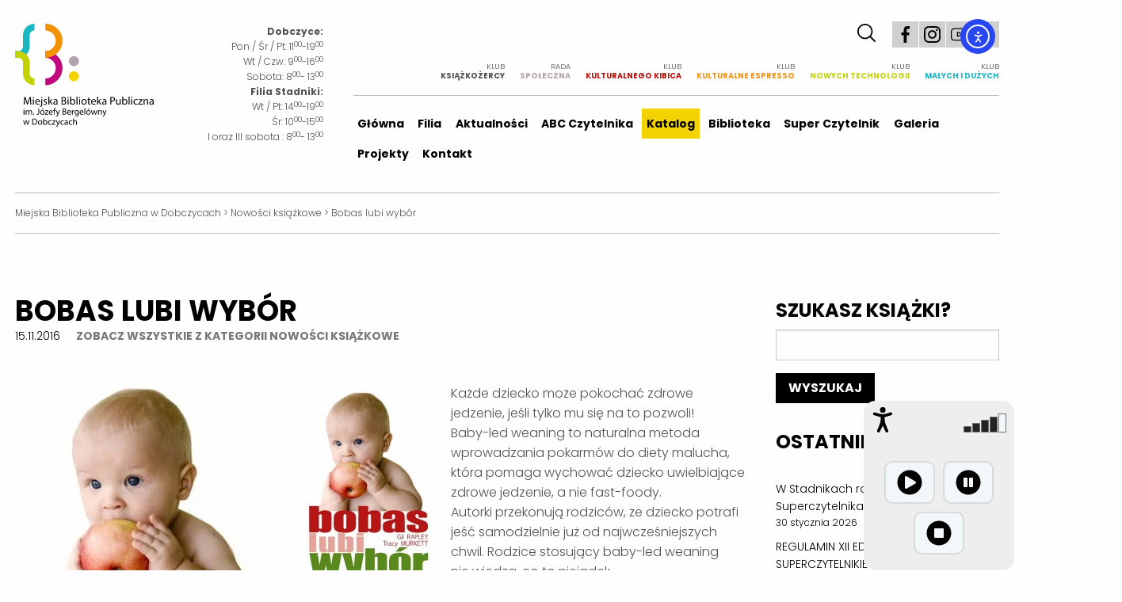

--- FILE ---
content_type: text/html; charset=UTF-8
request_url: https://biblioteka.dobczyce.pl/bobas-lubi-wybor
body_size: 35328
content:
<!DOCTYPE html>
<html class="no-js" lang="pl-PL">

<head>
  <meta charset="utf-8" />
  <title>Miejska Biblioteka Publiczna w Dobczycach &raquo; Bobas lubi wybór</title>
  <meta name="viewport" content="width=device-width" />
  <link rel="preconnect" href="https://fonts.googleapis.com">
  <link rel="preconnect" href="https://fonts.gstatic.com" crossorigin>
  <link href="https://fonts.googleapis.com/css2?family=Poppins&display=swap" rel="stylesheet">
  <link rel="stylesheet" href="https://biblioteka.dobczyce.pl/wp-content/themes/biblioteka/css/foundation.css?v=1.1">
  <link rel="stylesheet" href="https://biblioteka.dobczyce.pl/wp-content/themes/biblioteka/style.css?v=1.1">
  <link rel="stylesheet" type="text/css" href="https://biblioteka.dobczyce.pl/wp-content/themes/biblioteka/slick/slick.css" />
  <link rel="stylesheet" type="text/css" href="https://biblioteka.dobczyce.pl/wp-content/themes/biblioteka/slick/slick-theme.css" />
  <link rel="icon" href="/favicon.ico" type="image/x-icon" />
  <script src="https://biblioteka.dobczyce.pl/wp-content/themes/biblioteka/js/modernizr.min.js" type="text/javascript"></script>
  <link rel="stylesheet" href="https://ajax.googleapis.com/ajax/libs/jqueryui/1.11.2/themes/smoothness/jquery-ui.css">
  <script src="https://cdnjs.cloudflare.com/ajax/libs/prefixfree/1.0.7/prefixfree.min.js"></script>
  <meta name='robots' content='max-image-preview:large' />
	<style>img:is([sizes="auto" i], [sizes^="auto," i]) { contain-intrinsic-size: 3000px 1500px }</style>
	<link rel='dns-prefetch' href='//cdn.elementor.com' />
<link rel="alternate" type="application/rss+xml" title="Miejska Biblioteka Publiczna w Dobczycach &raquo; Bobas lubi wybór Kanał z komentarzami" href="https://biblioteka.dobczyce.pl/bobas-lubi-wybor/feed" />
<script type="text/javascript">
/* <![CDATA[ */
window._wpemojiSettings = {"baseUrl":"https:\/\/s.w.org\/images\/core\/emoji\/16.0.1\/72x72\/","ext":".png","svgUrl":"https:\/\/s.w.org\/images\/core\/emoji\/16.0.1\/svg\/","svgExt":".svg","source":{"concatemoji":"https:\/\/biblioteka.dobczyce.pl\/wp-includes\/js\/wp-emoji-release.min.js?ver=6.8.3"}};
/*! This file is auto-generated */
!function(s,n){var o,i,e;function c(e){try{var t={supportTests:e,timestamp:(new Date).valueOf()};sessionStorage.setItem(o,JSON.stringify(t))}catch(e){}}function p(e,t,n){e.clearRect(0,0,e.canvas.width,e.canvas.height),e.fillText(t,0,0);var t=new Uint32Array(e.getImageData(0,0,e.canvas.width,e.canvas.height).data),a=(e.clearRect(0,0,e.canvas.width,e.canvas.height),e.fillText(n,0,0),new Uint32Array(e.getImageData(0,0,e.canvas.width,e.canvas.height).data));return t.every(function(e,t){return e===a[t]})}function u(e,t){e.clearRect(0,0,e.canvas.width,e.canvas.height),e.fillText(t,0,0);for(var n=e.getImageData(16,16,1,1),a=0;a<n.data.length;a++)if(0!==n.data[a])return!1;return!0}function f(e,t,n,a){switch(t){case"flag":return n(e,"\ud83c\udff3\ufe0f\u200d\u26a7\ufe0f","\ud83c\udff3\ufe0f\u200b\u26a7\ufe0f")?!1:!n(e,"\ud83c\udde8\ud83c\uddf6","\ud83c\udde8\u200b\ud83c\uddf6")&&!n(e,"\ud83c\udff4\udb40\udc67\udb40\udc62\udb40\udc65\udb40\udc6e\udb40\udc67\udb40\udc7f","\ud83c\udff4\u200b\udb40\udc67\u200b\udb40\udc62\u200b\udb40\udc65\u200b\udb40\udc6e\u200b\udb40\udc67\u200b\udb40\udc7f");case"emoji":return!a(e,"\ud83e\udedf")}return!1}function g(e,t,n,a){var r="undefined"!=typeof WorkerGlobalScope&&self instanceof WorkerGlobalScope?new OffscreenCanvas(300,150):s.createElement("canvas"),o=r.getContext("2d",{willReadFrequently:!0}),i=(o.textBaseline="top",o.font="600 32px Arial",{});return e.forEach(function(e){i[e]=t(o,e,n,a)}),i}function t(e){var t=s.createElement("script");t.src=e,t.defer=!0,s.head.appendChild(t)}"undefined"!=typeof Promise&&(o="wpEmojiSettingsSupports",i=["flag","emoji"],n.supports={everything:!0,everythingExceptFlag:!0},e=new Promise(function(e){s.addEventListener("DOMContentLoaded",e,{once:!0})}),new Promise(function(t){var n=function(){try{var e=JSON.parse(sessionStorage.getItem(o));if("object"==typeof e&&"number"==typeof e.timestamp&&(new Date).valueOf()<e.timestamp+604800&&"object"==typeof e.supportTests)return e.supportTests}catch(e){}return null}();if(!n){if("undefined"!=typeof Worker&&"undefined"!=typeof OffscreenCanvas&&"undefined"!=typeof URL&&URL.createObjectURL&&"undefined"!=typeof Blob)try{var e="postMessage("+g.toString()+"("+[JSON.stringify(i),f.toString(),p.toString(),u.toString()].join(",")+"));",a=new Blob([e],{type:"text/javascript"}),r=new Worker(URL.createObjectURL(a),{name:"wpTestEmojiSupports"});return void(r.onmessage=function(e){c(n=e.data),r.terminate(),t(n)})}catch(e){}c(n=g(i,f,p,u))}t(n)}).then(function(e){for(var t in e)n.supports[t]=e[t],n.supports.everything=n.supports.everything&&n.supports[t],"flag"!==t&&(n.supports.everythingExceptFlag=n.supports.everythingExceptFlag&&n.supports[t]);n.supports.everythingExceptFlag=n.supports.everythingExceptFlag&&!n.supports.flag,n.DOMReady=!1,n.readyCallback=function(){n.DOMReady=!0}}).then(function(){return e}).then(function(){var e;n.supports.everything||(n.readyCallback(),(e=n.source||{}).concatemoji?t(e.concatemoji):e.wpemoji&&e.twemoji&&(t(e.twemoji),t(e.wpemoji)))}))}((window,document),window._wpemojiSettings);
/* ]]> */
</script>
<link rel='stylesheet' id='sbi_styles-css' href='https://biblioteka.dobczyce.pl/wp-content/plugins/instagram-feed/css/sbi-styles.min.css?ver=6.9.1' type='text/css' media='all' />
<style id='wp-emoji-styles-inline-css' type='text/css'>

	img.wp-smiley, img.emoji {
		display: inline !important;
		border: none !important;
		box-shadow: none !important;
		height: 1em !important;
		width: 1em !important;
		margin: 0 0.07em !important;
		vertical-align: -0.1em !important;
		background: none !important;
		padding: 0 !important;
	}
</style>
<link rel='stylesheet' id='wp-block-library-css' href='https://biblioteka.dobczyce.pl/wp-includes/css/dist/block-library/style.min.css?ver=6.8.3' type='text/css' media='all' />
<style id='classic-theme-styles-inline-css' type='text/css'>
/*! This file is auto-generated */
.wp-block-button__link{color:#fff;background-color:#32373c;border-radius:9999px;box-shadow:none;text-decoration:none;padding:calc(.667em + 2px) calc(1.333em + 2px);font-size:1.125em}.wp-block-file__button{background:#32373c;color:#fff;text-decoration:none}
</style>
<style id='global-styles-inline-css' type='text/css'>
:root{--wp--preset--aspect-ratio--square: 1;--wp--preset--aspect-ratio--4-3: 4/3;--wp--preset--aspect-ratio--3-4: 3/4;--wp--preset--aspect-ratio--3-2: 3/2;--wp--preset--aspect-ratio--2-3: 2/3;--wp--preset--aspect-ratio--16-9: 16/9;--wp--preset--aspect-ratio--9-16: 9/16;--wp--preset--color--black: #000000;--wp--preset--color--cyan-bluish-gray: #abb8c3;--wp--preset--color--white: #ffffff;--wp--preset--color--pale-pink: #f78da7;--wp--preset--color--vivid-red: #cf2e2e;--wp--preset--color--luminous-vivid-orange: #ff6900;--wp--preset--color--luminous-vivid-amber: #fcb900;--wp--preset--color--light-green-cyan: #7bdcb5;--wp--preset--color--vivid-green-cyan: #00d084;--wp--preset--color--pale-cyan-blue: #8ed1fc;--wp--preset--color--vivid-cyan-blue: #0693e3;--wp--preset--color--vivid-purple: #9b51e0;--wp--preset--gradient--vivid-cyan-blue-to-vivid-purple: linear-gradient(135deg,rgba(6,147,227,1) 0%,rgb(155,81,224) 100%);--wp--preset--gradient--light-green-cyan-to-vivid-green-cyan: linear-gradient(135deg,rgb(122,220,180) 0%,rgb(0,208,130) 100%);--wp--preset--gradient--luminous-vivid-amber-to-luminous-vivid-orange: linear-gradient(135deg,rgba(252,185,0,1) 0%,rgba(255,105,0,1) 100%);--wp--preset--gradient--luminous-vivid-orange-to-vivid-red: linear-gradient(135deg,rgba(255,105,0,1) 0%,rgb(207,46,46) 100%);--wp--preset--gradient--very-light-gray-to-cyan-bluish-gray: linear-gradient(135deg,rgb(238,238,238) 0%,rgb(169,184,195) 100%);--wp--preset--gradient--cool-to-warm-spectrum: linear-gradient(135deg,rgb(74,234,220) 0%,rgb(151,120,209) 20%,rgb(207,42,186) 40%,rgb(238,44,130) 60%,rgb(251,105,98) 80%,rgb(254,248,76) 100%);--wp--preset--gradient--blush-light-purple: linear-gradient(135deg,rgb(255,206,236) 0%,rgb(152,150,240) 100%);--wp--preset--gradient--blush-bordeaux: linear-gradient(135deg,rgb(254,205,165) 0%,rgb(254,45,45) 50%,rgb(107,0,62) 100%);--wp--preset--gradient--luminous-dusk: linear-gradient(135deg,rgb(255,203,112) 0%,rgb(199,81,192) 50%,rgb(65,88,208) 100%);--wp--preset--gradient--pale-ocean: linear-gradient(135deg,rgb(255,245,203) 0%,rgb(182,227,212) 50%,rgb(51,167,181) 100%);--wp--preset--gradient--electric-grass: linear-gradient(135deg,rgb(202,248,128) 0%,rgb(113,206,126) 100%);--wp--preset--gradient--midnight: linear-gradient(135deg,rgb(2,3,129) 0%,rgb(40,116,252) 100%);--wp--preset--font-size--small: 13px;--wp--preset--font-size--medium: 20px;--wp--preset--font-size--large: 36px;--wp--preset--font-size--x-large: 42px;--wp--preset--spacing--20: 0.44rem;--wp--preset--spacing--30: 0.67rem;--wp--preset--spacing--40: 1rem;--wp--preset--spacing--50: 1.5rem;--wp--preset--spacing--60: 2.25rem;--wp--preset--spacing--70: 3.38rem;--wp--preset--spacing--80: 5.06rem;--wp--preset--shadow--natural: 6px 6px 9px rgba(0, 0, 0, 0.2);--wp--preset--shadow--deep: 12px 12px 50px rgba(0, 0, 0, 0.4);--wp--preset--shadow--sharp: 6px 6px 0px rgba(0, 0, 0, 0.2);--wp--preset--shadow--outlined: 6px 6px 0px -3px rgba(255, 255, 255, 1), 6px 6px rgba(0, 0, 0, 1);--wp--preset--shadow--crisp: 6px 6px 0px rgba(0, 0, 0, 1);}:where(.is-layout-flex){gap: 0.5em;}:where(.is-layout-grid){gap: 0.5em;}body .is-layout-flex{display: flex;}.is-layout-flex{flex-wrap: wrap;align-items: center;}.is-layout-flex > :is(*, div){margin: 0;}body .is-layout-grid{display: grid;}.is-layout-grid > :is(*, div){margin: 0;}:where(.wp-block-columns.is-layout-flex){gap: 2em;}:where(.wp-block-columns.is-layout-grid){gap: 2em;}:where(.wp-block-post-template.is-layout-flex){gap: 1.25em;}:where(.wp-block-post-template.is-layout-grid){gap: 1.25em;}.has-black-color{color: var(--wp--preset--color--black) !important;}.has-cyan-bluish-gray-color{color: var(--wp--preset--color--cyan-bluish-gray) !important;}.has-white-color{color: var(--wp--preset--color--white) !important;}.has-pale-pink-color{color: var(--wp--preset--color--pale-pink) !important;}.has-vivid-red-color{color: var(--wp--preset--color--vivid-red) !important;}.has-luminous-vivid-orange-color{color: var(--wp--preset--color--luminous-vivid-orange) !important;}.has-luminous-vivid-amber-color{color: var(--wp--preset--color--luminous-vivid-amber) !important;}.has-light-green-cyan-color{color: var(--wp--preset--color--light-green-cyan) !important;}.has-vivid-green-cyan-color{color: var(--wp--preset--color--vivid-green-cyan) !important;}.has-pale-cyan-blue-color{color: var(--wp--preset--color--pale-cyan-blue) !important;}.has-vivid-cyan-blue-color{color: var(--wp--preset--color--vivid-cyan-blue) !important;}.has-vivid-purple-color{color: var(--wp--preset--color--vivid-purple) !important;}.has-black-background-color{background-color: var(--wp--preset--color--black) !important;}.has-cyan-bluish-gray-background-color{background-color: var(--wp--preset--color--cyan-bluish-gray) !important;}.has-white-background-color{background-color: var(--wp--preset--color--white) !important;}.has-pale-pink-background-color{background-color: var(--wp--preset--color--pale-pink) !important;}.has-vivid-red-background-color{background-color: var(--wp--preset--color--vivid-red) !important;}.has-luminous-vivid-orange-background-color{background-color: var(--wp--preset--color--luminous-vivid-orange) !important;}.has-luminous-vivid-amber-background-color{background-color: var(--wp--preset--color--luminous-vivid-amber) !important;}.has-light-green-cyan-background-color{background-color: var(--wp--preset--color--light-green-cyan) !important;}.has-vivid-green-cyan-background-color{background-color: var(--wp--preset--color--vivid-green-cyan) !important;}.has-pale-cyan-blue-background-color{background-color: var(--wp--preset--color--pale-cyan-blue) !important;}.has-vivid-cyan-blue-background-color{background-color: var(--wp--preset--color--vivid-cyan-blue) !important;}.has-vivid-purple-background-color{background-color: var(--wp--preset--color--vivid-purple) !important;}.has-black-border-color{border-color: var(--wp--preset--color--black) !important;}.has-cyan-bluish-gray-border-color{border-color: var(--wp--preset--color--cyan-bluish-gray) !important;}.has-white-border-color{border-color: var(--wp--preset--color--white) !important;}.has-pale-pink-border-color{border-color: var(--wp--preset--color--pale-pink) !important;}.has-vivid-red-border-color{border-color: var(--wp--preset--color--vivid-red) !important;}.has-luminous-vivid-orange-border-color{border-color: var(--wp--preset--color--luminous-vivid-orange) !important;}.has-luminous-vivid-amber-border-color{border-color: var(--wp--preset--color--luminous-vivid-amber) !important;}.has-light-green-cyan-border-color{border-color: var(--wp--preset--color--light-green-cyan) !important;}.has-vivid-green-cyan-border-color{border-color: var(--wp--preset--color--vivid-green-cyan) !important;}.has-pale-cyan-blue-border-color{border-color: var(--wp--preset--color--pale-cyan-blue) !important;}.has-vivid-cyan-blue-border-color{border-color: var(--wp--preset--color--vivid-cyan-blue) !important;}.has-vivid-purple-border-color{border-color: var(--wp--preset--color--vivid-purple) !important;}.has-vivid-cyan-blue-to-vivid-purple-gradient-background{background: var(--wp--preset--gradient--vivid-cyan-blue-to-vivid-purple) !important;}.has-light-green-cyan-to-vivid-green-cyan-gradient-background{background: var(--wp--preset--gradient--light-green-cyan-to-vivid-green-cyan) !important;}.has-luminous-vivid-amber-to-luminous-vivid-orange-gradient-background{background: var(--wp--preset--gradient--luminous-vivid-amber-to-luminous-vivid-orange) !important;}.has-luminous-vivid-orange-to-vivid-red-gradient-background{background: var(--wp--preset--gradient--luminous-vivid-orange-to-vivid-red) !important;}.has-very-light-gray-to-cyan-bluish-gray-gradient-background{background: var(--wp--preset--gradient--very-light-gray-to-cyan-bluish-gray) !important;}.has-cool-to-warm-spectrum-gradient-background{background: var(--wp--preset--gradient--cool-to-warm-spectrum) !important;}.has-blush-light-purple-gradient-background{background: var(--wp--preset--gradient--blush-light-purple) !important;}.has-blush-bordeaux-gradient-background{background: var(--wp--preset--gradient--blush-bordeaux) !important;}.has-luminous-dusk-gradient-background{background: var(--wp--preset--gradient--luminous-dusk) !important;}.has-pale-ocean-gradient-background{background: var(--wp--preset--gradient--pale-ocean) !important;}.has-electric-grass-gradient-background{background: var(--wp--preset--gradient--electric-grass) !important;}.has-midnight-gradient-background{background: var(--wp--preset--gradient--midnight) !important;}.has-small-font-size{font-size: var(--wp--preset--font-size--small) !important;}.has-medium-font-size{font-size: var(--wp--preset--font-size--medium) !important;}.has-large-font-size{font-size: var(--wp--preset--font-size--large) !important;}.has-x-large-font-size{font-size: var(--wp--preset--font-size--x-large) !important;}
:where(.wp-block-post-template.is-layout-flex){gap: 1.25em;}:where(.wp-block-post-template.is-layout-grid){gap: 1.25em;}
:where(.wp-block-columns.is-layout-flex){gap: 2em;}:where(.wp-block-columns.is-layout-grid){gap: 2em;}
:root :where(.wp-block-pullquote){font-size: 1.5em;line-height: 1.6;}
</style>
<link rel='stylesheet' id='bip-pages-css' href='https://biblioteka.dobczyce.pl/wp-content/plugins/bip-pages/css/style.css?ver=1.2.1' type='text/css' media='all' />
<link rel='stylesheet' id='contact-form-7-css' href='https://biblioteka.dobczyce.pl/wp-content/plugins/contact-form-7/includes/css/styles.css?ver=6.1.1' type='text/css' media='all' />
<link rel='stylesheet' id='ea11y-widget-fonts-css' href='https://biblioteka.dobczyce.pl/wp-content/plugins/pojo-accessibility/assets/build/fonts.css?ver=3.7.0' type='text/css' media='all' />
<link rel='stylesheet' id='ea11y-skip-link-css' href='https://biblioteka.dobczyce.pl/wp-content/plugins/pojo-accessibility/assets/build/skip-link.css?ver=3.7.0' type='text/css' media='all' />
<link rel='stylesheet' id='newsletter-css' href='https://biblioteka.dobczyce.pl/wp-content/plugins/newsletter/style.css?ver=8.9.4' type='text/css' media='all' />
<link rel='stylesheet' id='slb_core-css' href='https://biblioteka.dobczyce.pl/wp-content/plugins/simple-lightbox/client/css/app.css?ver=2.9.4' type='text/css' media='all' />
<script type="text/javascript" src="https://biblioteka.dobczyce.pl/wp-includes/js/jquery/jquery.min.js?ver=3.7.1" id="jquery-core-js"></script>
<script type="text/javascript" src="https://biblioteka.dobczyce.pl/wp-includes/js/jquery/jquery-migrate.min.js?ver=3.4.1" id="jquery-migrate-js"></script>
<link rel="https://api.w.org/" href="https://biblioteka.dobczyce.pl/wp-json/" /><link rel="alternate" title="JSON" type="application/json" href="https://biblioteka.dobczyce.pl/wp-json/wp/v2/posts/2140" /><link rel="EditURI" type="application/rsd+xml" title="RSD" href="https://biblioteka.dobczyce.pl/xmlrpc.php?rsd" />
<meta name="generator" content="WordPress 6.8.3" />
<link rel="canonical" href="https://biblioteka.dobczyce.pl/bobas-lubi-wybor" />
<link rel='shortlink' href='https://biblioteka.dobczyce.pl/?p=2140' />
<link rel="alternate" title="oEmbed (JSON)" type="application/json+oembed" href="https://biblioteka.dobczyce.pl/wp-json/oembed/1.0/embed?url=https%3A%2F%2Fbiblioteka.dobczyce.pl%2Fbobas-lubi-wybor" />
<link rel="alternate" title="oEmbed (XML)" type="text/xml+oembed" href="https://biblioteka.dobczyce.pl/wp-json/oembed/1.0/embed?url=https%3A%2F%2Fbiblioteka.dobczyce.pl%2Fbobas-lubi-wybor&#038;format=xml" />
<!-- Analytics by WP Statistics - https://wp-statistics.com -->
		<style type="text/css" id="wp-custom-css">
			.open-hours p {
	font-size: 12px; 
}		</style>
		</head>

<body class="wp-singular post-template-default single single-post postid-2140 single-format-standard wp-theme-biblioteka ally-default">
  <script async defer crossorigin="anonymous" src="https://connect.facebook.net/pl_PL/sdk.js#xfbml=1&version=v9.0&appId=262930627074291&autoLogAppEvents=1" nonce="rF9K33Qj"></script>
  <div class="multilevel-offcanvas off-canvas position-right" id="offCanvasRight" data-off-canvas>
    <ul class="vertical menu" data-accordion-menu>
      <li id="menu-item-63" class="menu-item menu-item-type-post_type menu-item-object-page menu-item-home menu-item-63"><a href="https://biblioteka.dobczyce.pl/">Główna</a></li>
<li id="menu-item-11781" class="menu-item menu-item-type-post_type menu-item-object-page menu-item-has-children menu-item-11781"><a href="https://biblioteka.dobczyce.pl/stadniki-filia-biblioteki">Filia</a>
<ul class="sub-menu">
	<li id="menu-item-11782" class="menu-item menu-item-type-post_type menu-item-object-page menu-item-11782"><a href="https://biblioteka.dobczyce.pl/stadniki-filia-biblioteki/historia">Historia</a></li>
</ul>
</li>
<li id="menu-item-67" class="menu-item menu-item-type-taxonomy menu-item-object-category menu-item-has-children menu-item-67"><a href="https://biblioteka.dobczyce.pl/k/aktualnosci">Aktualności</a>
<ul class="sub-menu">
	<li id="menu-item-3897" class="menu-item menu-item-type-taxonomy menu-item-object-category menu-item-3897"><a href="https://biblioteka.dobczyce.pl/k/aktualnosci">Zobacz wszystkie</a></li>
	<li id="menu-item-69" class="menu-item menu-item-type-post_type menu-item-object-page menu-item-69"><a href="https://biblioteka.dobczyce.pl/kalendarz-wydarzen">Kalendarz</a></li>
</ul>
</li>
<li id="menu-item-70" class="menu-item menu-item-type-post_type menu-item-object-page menu-item-has-children menu-item-70"><a href="https://biblioteka.dobczyce.pl/abc-czytelnika">ABC Czytelnika</a>
<ul class="sub-menu">
	<li id="menu-item-71" class="menu-item menu-item-type-post_type menu-item-object-page menu-item-71"><a href="https://biblioteka.dobczyce.pl/abc-czytelnika/jak-sie-zapisac">Jak się zapisać?</a></li>
	<li id="menu-item-72" class="menu-item menu-item-type-post_type menu-item-object-page menu-item-72"><a href="https://biblioteka.dobczyce.pl/abc-czytelnika/jak-do-nas-trafic">Jak do&nbsp;nas trafić?</a></li>
	<li id="menu-item-73" class="menu-item menu-item-type-post_type menu-item-object-page menu-item-73"><a href="https://biblioteka.dobczyce.pl/abc-czytelnika/zasady-korzystania-covid-19">Zasady korzystania COVID 19</a></li>
	<li id="menu-item-74" class="menu-item menu-item-type-post_type menu-item-object-page menu-item-74"><a href="https://biblioteka.dobczyce.pl/abc-czytelnika/regulaminy">Regulaminy</a></li>
	<li id="menu-item-75" class="menu-item menu-item-type-post_type menu-item-object-page menu-item-75"><a href="https://biblioteka.dobczyce.pl/abc-czytelnika/do-pobrania">Do&nbsp;pobrania</a></li>
	<li id="menu-item-3907" class="menu-item menu-item-type-post_type menu-item-object-page menu-item-3907"><a href="https://biblioteka.dobczyce.pl/abc-czytelnika/uslugi-i-cennik">Usługi i&nbsp;cennik</a></li>
</ul>
</li>
<li id="menu-item-9" class="book-catalog menu-item menu-item-type-custom menu-item-object-custom menu-item-has-children menu-item-9"><a target="_blank" href="https://www.dobczyce-mbp.sowa.pl/">Katalog</a>
<ul class="sub-menu">
	<li id="menu-item-92" class="menu-item menu-item-type-custom menu-item-object-custom menu-item-92"><a href="https://www.dobczyce-mbp.sowa.pl/">Wejście do&nbsp;katalogu</a></li>
	<li id="menu-item-93" class="menu-item menu-item-type-custom menu-item-object-custom menu-item-93"><a target="_blank" href="https://www.youtube.com/watch?v=c0vP-c7V4WM">Instrukcja obsługi</a></li>
	<li id="menu-item-94" class="menu-item menu-item-type-custom menu-item-object-custom menu-item-94"><a target="_blank" href="https://www.dobczyce-mbp.sowa.pl/sowacgi.php?KatID=0&#038;typ=repl&#038;plnk=nowosci&#038;sort=dat&#038;view=1">Nowości w&nbsp;katalogu</a></li>
	<li id="menu-item-95" class="menu-item menu-item-type-custom menu-item-object-custom menu-item-95"><a href="#">Regionalia</a></li>
	<li id="menu-item-96" class="menu-item menu-item-type-custom menu-item-object-custom menu-item-96"><a href="#">Zaproponuj zakup</a></li>
	<li id="menu-item-3910" class="menu-item menu-item-type-post_type menu-item-object-page menu-item-3910"><a href="https://biblioteka.dobczyce.pl/ksiazki-elektroniczne">Książki elektroniczne</a></li>
</ul>
</li>
<li id="menu-item-76" class="menu-item menu-item-type-post_type menu-item-object-page menu-item-has-children menu-item-76"><a href="https://biblioteka.dobczyce.pl/biblioteka">Biblioteka</a>
<ul class="sub-menu">
	<li id="menu-item-4032" class="menu-item menu-item-type-post_type menu-item-object-page menu-item-4032"><a href="https://biblioteka.dobczyce.pl/biblioteka/historia-biblioteki-dobczyce">Historia biblioteki</a></li>
	<li id="menu-item-78" class="menu-item menu-item-type-post_type menu-item-object-page menu-item-78"><a href="https://biblioteka.dobczyce.pl/biblioteka/nasz-zespol">Nasz zespół</a></li>
	<li id="menu-item-79" class="menu-item menu-item-type-post_type menu-item-object-page menu-item-79"><a href="https://biblioteka.dobczyce.pl/biblioteka/nasze-publikacje">Nasze publikacje</a></li>
	<li id="menu-item-81" class="menu-item menu-item-type-post_type menu-item-object-page menu-item-81"><a href="https://biblioteka.dobczyce.pl/biblioteka/pisza-o-nas">Piszą o&nbsp;nas</a></li>
	<li id="menu-item-82" class="menu-item menu-item-type-post_type menu-item-object-page menu-item-82"><a href="https://biblioteka.dobczyce.pl/biblioteka/social-media">Social media</a></li>
	<li id="menu-item-3859" class="menu-item menu-item-type-post_type menu-item-object-page menu-item-3859"><a href="https://biblioteka.dobczyce.pl/biblioteka/deklaracja-dostepnosci">Deklaracja dostępności</a></li>
	<li id="menu-item-3860" class="menu-item menu-item-type-post_type menu-item-object-page menu-item-3860"><a href="https://biblioteka.dobczyce.pl/biblioteka/rodo">RODO</a></li>
	<li id="menu-item-3853" class="menu-item menu-item-type-post_type menu-item-object-page menu-item-3853"><a href="https://biblioteka.dobczyce.pl/projekty/archiwum-spoleczne">Archiwum społeczne</a></li>
</ul>
</li>
<li id="menu-item-83" class="menu-item menu-item-type-post_type menu-item-object-page menu-item-has-children menu-item-83"><a href="https://biblioteka.dobczyce.pl/super-czytelnik">Super Czytelnik</a>
<ul class="sub-menu">
	<li id="menu-item-84" class="menu-item menu-item-type-post_type menu-item-object-page menu-item-84"><a href="https://biblioteka.dobczyce.pl/super-czytelnik/biezaca-edycja">Bieżąca edycja</a></li>
	<li id="menu-item-85" class="menu-item menu-item-type-post_type menu-item-object-page menu-item-85"><a href="https://biblioteka.dobczyce.pl/super-czytelnik/poprzednie-edycje">Poprzednie edycje</a></li>
</ul>
</li>
<li id="menu-item-86" class="menu-item menu-item-type-post_type menu-item-object-page menu-item-has-children menu-item-86"><a href="https://biblioteka.dobczyce.pl/galeria">Galeria</a>
<ul class="sub-menu">
	<li id="menu-item-87" class="menu-item menu-item-type-post_type menu-item-object-page menu-item-87"><a href="https://biblioteka.dobczyce.pl/galeria/wydarzenia">Wydarzenia</a></li>
	<li id="menu-item-88" class="menu-item menu-item-type-post_type menu-item-object-page menu-item-88"><a href="https://biblioteka.dobczyce.pl/galeria/sesje-zdjeciowe">Sesje zdjęciowe</a></li>
</ul>
</li>
<li id="menu-item-4526" class="menu-item menu-item-type-post_type menu-item-object-page menu-item-4526"><a href="https://biblioteka.dobczyce.pl/projekty">Projekty</a></li>
<li id="menu-item-3850" class="menu-item menu-item-type-post_type menu-item-object-page menu-item-3850"><a href="https://biblioteka.dobczyce.pl/kontakt">Kontakt</a></li>
      <li id="menu-item-17574" class="menu-item menu-item-type-post_type menu-item-object-page menu-item-17574"><a href="https://biblioteka.dobczyce.pl/dyskusyjny-klub-ksiazki-dla-mlodych-ksiazkozercy">Klub <span>Książkożercy</span></a></li>
<li id="menu-item-25" class="menu-rs menu-item menu-item-type-post_type menu-item-object-page menu-item-25"><a href="https://biblioteka.dobczyce.pl/rada-spoleczna">Rada <span>Społeczna</span></a></li>
<li id="menu-item-24" class="menu-kkk menu-item menu-item-type-post_type menu-item-object-page menu-item-24"><a href="https://biblioteka.dobczyce.pl/https-biblioteka-dobczyce-pl-klub-kulturalnego-kibica">Klub <span>Kulturalnego Kibica</span></a></li>
<li id="menu-item-23" class="menu-ke menu-item menu-item-type-post_type menu-item-object-page menu-item-23"><a href="https://biblioteka.dobczyce.pl/klub-kulturalne-espresso">Klub <span>Kulturalne Espresso</span></a></li>
<li id="menu-item-22" class="menu-nt menu-item menu-item-type-post_type menu-item-object-page menu-item-22"><a href="https://biblioteka.dobczyce.pl/klub-nowych-technologii">Klub <span>Nowych Technologii</span></a></li>
<li id="menu-item-21" class="menu-md menu-item menu-item-type-post_type menu-item-object-page menu-item-21"><a href="https://biblioteka.dobczyce.pl/klub-malych-i-duzych">Klub <span>Małych i&nbsp;Dużych</span></a></li>
    </ul>
  </div>
  <div data-sticky-container class="off-canvas-content" data-off-canvas-content>
    <div data-sticky data-options="marginTop:0;">
      <div class="grid-container logo-bar topbar-sticky-shrink off-canvas-content">
        <div class="grid-x grid-margin-x middle-align">
          <div class="cell small-12 medium-2 text-left logo-box middle-align show-for-medium">
            <h1><a class="no-stuck" href="https://biblioteka.dobczyce.pl/" title="Logo Miejska Biblioteka Publiczna im. Józefy Bergelówny w Dobczycach"><svg version="1.1" id="logolib" xmlns="http://www.w3.org/2000/svg" xmlns:xlink="http://www.w3.org/1999/xlink" x="0px" y="0px" width="228.617px" height="170.111px" viewBox="0 0 228.617 170.111" style="enable-background:new 0 0 228.617 170.111;" xml:space="preserve" labelledby="logolibTitle logolibDesc" role="img">
                  <title id="logolibTitle">Logo Miejska Biblioteka Publiczna im. Józefy Bergelówny w Dobczycach</title>
                  <desc id="logolibDesc">Logo przedstawiające symbol oraz nazwę Miejskiej Biblioteki Publicznej im. Józefy Bergelówny w Dobczycach</desc>
                  <g>
                    <g>
                      <g>
                        <path d="M24.972,128.037c-0.092-1.731-0.203-3.813-0.184-5.359h-0.055c-0.424,1.454-0.939,3.002-1.566,4.715l-2.191,6.022H19.76
        l-2.007-5.912c-0.589-1.75-1.086-3.353-1.437-4.825h-0.037c-0.037,1.547-0.129,3.628-0.24,5.488l-0.332,5.322H14.18l0.865-12.413
        h2.044l2.118,6.004c0.516,1.528,0.939,2.892,1.252,4.181h0.055c0.313-1.252,0.755-2.615,1.308-4.181l2.21-6.004h2.044
        l0.773,12.413h-1.565L24.972,128.037z" />
                        <path d="M31.29,122.069c0.019,0.553-0.387,0.995-1.031,0.995c-0.571,0-0.976-0.442-0.976-0.995c0-0.57,0.423-1.013,1.013-1.013
        C30.903,121.057,31.29,121.499,31.29,122.069z M29.484,133.488v-8.914h1.621v8.914H29.484z" />
                        <path d="M34.697,129.326c0.037,2.191,1.437,3.094,3.057,3.094c1.16,0,1.86-0.202,2.468-0.46l0.276,1.16
        c-0.571,0.258-1.547,0.553-2.965,0.553c-2.744,0-4.383-1.806-4.383-4.494c0-2.689,1.584-4.807,4.181-4.807
        c2.91,0,3.684,2.56,3.684,4.199c0,0.331-0.037,0.589-0.055,0.755H34.697z M39.448,128.166c0.019-1.031-0.423-2.634-2.247-2.634
        c-1.639,0-2.357,1.51-2.486,2.634H39.448z" />
                        <path d="M40.849,136.066c0.736-0.055,1.381-0.258,1.768-0.681c0.442-0.517,0.607-1.216,0.607-3.353v-7.459h1.621v8.085
        c0,1.731-0.276,2.855-1.068,3.665c-0.718,0.719-1.897,1.014-2.763,1.014L40.849,136.066z M45.029,122.069
        c0.019,0.534-0.369,0.995-1.013,0.995c-0.607,0-0.995-0.461-0.995-0.995c0-0.57,0.424-1.013,1.032-1.013
        C44.643,121.057,45.029,121.499,45.029,122.069z" />
                        <path d="M47.276,131.831c0.479,0.313,1.326,0.645,2.136,0.645c1.179,0,1.731-0.59,1.731-1.326c0-0.773-0.46-1.197-1.658-1.64
        c-1.602-0.57-2.357-1.455-2.357-2.522c0-1.437,1.16-2.615,3.076-2.615c0.902,0,1.694,0.258,2.192,0.552l-0.405,1.179
        c-0.35-0.221-0.995-0.516-1.823-0.516c-0.958,0-1.492,0.553-1.492,1.216c0,0.736,0.534,1.068,1.695,1.511
        c1.547,0.589,2.339,1.362,2.339,2.688c0,1.565-1.216,2.671-3.333,2.671c-0.976,0-1.879-0.24-2.505-0.608L47.276,131.831z" />
                        <path d="M56.393,128.663h0.037c0.221-0.313,0.534-0.7,0.792-1.013l2.615-3.076h1.953l-3.444,3.665l3.923,5.249h-1.971
        l-3.076-4.272l-0.829,0.921v3.352h-1.603v-13.076h1.603V128.663z" />
                        <path d="M68.696,133.488l-0.129-1.123h-0.055c-0.498,0.699-1.455,1.325-2.726,1.325c-1.805,0-2.726-1.271-2.726-2.56
        c0-2.155,1.916-3.334,5.359-3.315v-0.184c0-0.737-0.203-2.063-2.026-2.063c-0.829,0-1.694,0.258-2.32,0.663l-0.369-1.067
        c0.737-0.479,1.805-0.792,2.929-0.792c2.726,0,3.389,1.859,3.389,3.646v3.333c0,0.773,0.037,1.529,0.147,2.137H68.696z
         M68.457,128.939c-1.768-0.037-3.776,0.276-3.776,2.007c0,1.05,0.7,1.548,1.529,1.548c1.16,0,1.897-0.737,2.155-1.492
        c0.055-0.166,0.092-0.35,0.092-0.516V128.939z" />
                        <path d="M76.597,121.241c0.7-0.147,1.805-0.259,2.928-0.259c1.602,0,2.634,0.276,3.407,0.903
        c0.645,0.479,1.031,1.215,1.031,2.191c0,1.197-0.792,2.247-2.1,2.726v0.037c1.179,0.295,2.56,1.271,2.56,3.112
        c0,1.068-0.423,1.879-1.05,2.486c-0.866,0.792-2.265,1.16-4.291,1.16c-1.105,0-1.953-0.073-2.486-0.147V121.241z M78.199,126.324
        h1.455c1.694,0,2.689-0.885,2.689-2.081c0-1.455-1.105-2.026-2.726-2.026c-0.737,0-1.161,0.056-1.418,0.11V126.324z
         M78.199,132.272c0.313,0.056,0.773,0.074,1.345,0.074c1.657,0,3.186-0.608,3.186-2.413c0-1.694-1.455-2.395-3.205-2.395h-1.326
        V132.272z" />
                        <path d="M88.329,122.069c0.019,0.553-0.387,0.995-1.031,0.995c-0.571,0-0.976-0.442-0.976-0.995c0-0.57,0.423-1.013,1.013-1.013
        C87.942,121.057,88.329,121.499,88.329,122.069z M86.524,133.488v-8.914h1.621v8.914H86.524z" />
                        <path d="M90.76,133.488c0.037-0.607,0.073-1.51,0.073-2.302v-10.774h1.603v5.599h0.037c0.571-0.994,1.603-1.639,3.039-1.639
        c2.21,0,3.775,1.842,3.757,4.549c0,3.187-2.008,4.77-3.997,4.77c-1.29,0-2.321-0.497-2.984-1.676h-0.055l-0.074,1.474H90.76z
         M92.436,129.915c0,0.203,0.037,0.405,0.074,0.59c0.313,1.123,1.252,1.896,2.431,1.896c1.694,0,2.707-1.381,2.707-3.426
        c0-1.786-0.921-3.314-2.652-3.314c-1.105,0-2.136,0.755-2.468,1.989c-0.037,0.184-0.092,0.404-0.092,0.663V129.915z" />
                        <path d="M101.313,120.412h1.621v13.076h-1.621V120.412z" />
                        <path d="M107.465,122.069c0.019,0.553-0.387,0.995-1.031,0.995c-0.571,0-0.976-0.442-0.976-0.995c0-0.57,0.423-1.013,1.013-1.013
        C107.078,121.057,107.465,121.499,107.465,122.069z M105.66,133.488v-8.914h1.621v8.914H105.66z" />
                        <path d="M118.037,128.958c0,3.296-2.284,4.732-4.439,4.732c-2.413,0-4.273-1.768-4.273-4.586c0-2.983,1.952-4.732,4.42-4.732
        C116.305,124.372,118.037,126.231,118.037,128.958z M110.964,129.05c0,1.952,1.124,3.426,2.708,3.426
        c1.547,0,2.707-1.455,2.707-3.463c0-1.51-0.755-3.426-2.67-3.426C111.793,125.587,110.964,127.355,110.964,129.05z" />
                        <path d="M122.034,122.015v2.56h2.32v1.234h-2.32v4.807c0,1.105,0.313,1.731,1.216,1.731c0.423,0,0.736-0.056,0.938-0.11
        l0.074,1.215c-0.313,0.129-0.811,0.222-1.437,0.222c-0.755,0-1.363-0.24-1.75-0.682c-0.46-0.479-0.626-1.271-0.626-2.32v-4.862
        h-1.382v-1.234h1.382v-2.137L122.034,122.015z" />
                        <path d="M126.969,129.326c0.037,2.191,1.437,3.094,3.058,3.094c1.16,0,1.859-0.202,2.468-0.46l0.276,1.16
        c-0.571,0.258-1.548,0.553-2.966,0.553c-2.744,0-4.383-1.806-4.383-4.494c0-2.689,1.584-4.807,4.181-4.807
        c2.91,0,3.684,2.56,3.684,4.199c0,0.331-0.037,0.589-0.056,0.755H126.969z M131.721,128.166c0.018-1.031-0.424-2.634-2.247-2.634
        c-1.64,0-2.357,1.51-2.486,2.634H131.721z" />
                        <path d="M136.896,128.663h0.037c0.222-0.313,0.534-0.7,0.792-1.013l2.615-3.076h1.952l-3.443,3.665l3.923,5.249h-1.971
        l-3.076-4.272l-0.829,0.921v3.352h-1.602v-13.076h1.602V128.663z" />
                        <path d="M149.2,133.488l-0.129-1.123h-0.056c-0.497,0.699-1.454,1.325-2.726,1.325c-1.805,0-2.726-1.271-2.726-2.56
        c0-2.155,1.915-3.334,5.359-3.315v-0.184c0-0.737-0.202-2.063-2.025-2.063c-0.829,0-1.694,0.258-2.321,0.663l-0.368-1.067
        c0.737-0.479,1.805-0.792,2.929-0.792c2.726,0,3.389,1.859,3.389,3.646v3.333c0,0.773,0.037,1.529,0.147,2.137H149.2z
         M148.96,128.939c-1.769-0.037-3.775,0.276-3.775,2.007c0,1.05,0.699,1.548,1.528,1.548c1.16,0,1.897-0.737,2.155-1.492
        c0.055-0.166,0.092-0.35,0.092-0.516V128.939z" />
                        <path d="M157.1,121.223c0.773-0.129,1.787-0.24,3.076-0.24c1.584,0,2.744,0.369,3.48,1.032c0.682,0.589,1.087,1.491,1.087,2.597
        c0,1.123-0.332,2.007-0.958,2.652c-0.847,0.902-2.229,1.362-3.794,1.362c-0.479,0-0.921-0.019-1.289-0.11v4.973H157.1V121.223z
         M158.703,127.208c0.35,0.092,0.792,0.129,1.326,0.129c1.934,0,3.112-0.939,3.112-2.652c0-1.639-1.16-2.431-2.928-2.431
        c-0.7,0-1.234,0.055-1.511,0.129V127.208z" />
                        <path d="M174.027,131.058c0,0.921,0.019,1.73,0.073,2.431h-1.437l-0.092-1.455h-0.037c-0.424,0.719-1.362,1.657-2.946,1.657
        c-1.4,0-3.076-0.773-3.076-3.904v-5.212h1.621v4.936c0,1.694,0.516,2.837,1.989,2.837c1.086,0,1.842-0.756,2.136-1.474
        c0.093-0.239,0.147-0.534,0.147-0.829v-5.47h1.621V131.058z" />
                        <path d="M176.642,133.488c0.037-0.607,0.074-1.51,0.074-2.302v-10.774h1.602v5.599h0.037c0.571-0.994,1.603-1.639,3.039-1.639
        c2.21,0,3.775,1.842,3.757,4.549c0,3.187-2.007,4.77-3.996,4.77c-1.289,0-2.32-0.497-2.983-1.676h-0.056l-0.073,1.474H176.642z
         M178.318,129.915c0,0.203,0.037,0.405,0.074,0.59c0.313,1.123,1.252,1.896,2.431,1.896c1.694,0,2.708-1.381,2.708-3.426
        c0-1.786-0.921-3.314-2.652-3.314c-1.105,0-2.137,0.755-2.468,1.989c-0.037,0.184-0.093,0.404-0.093,0.663V129.915z" />
                        <path d="M187.196,120.412h1.62v13.076h-1.62V120.412z" />
                        <path d="M193.347,122.069c0.019,0.553-0.387,0.995-1.031,0.995c-0.571,0-0.977-0.442-0.977-0.995c0-0.57,0.424-1.013,1.014-1.013
        C192.96,121.057,193.347,121.499,193.347,122.069z M191.542,133.488v-8.914h1.62v8.914H191.542z" />
                        <path d="M202.206,133.157c-0.424,0.221-1.362,0.516-2.56,0.516c-2.689,0-4.438-1.823-4.438-4.55c0-2.744,1.878-4.733,4.788-4.733
        c0.958,0,1.805,0.24,2.247,0.461l-0.368,1.252c-0.387-0.221-0.995-0.423-1.879-0.423c-2.044,0-3.149,1.51-3.149,3.37
        c0,2.063,1.326,3.333,3.095,3.333c0.92,0,1.528-0.239,1.988-0.441L202.206,133.157z" />
                        <path d="M203.089,132.549l4.034-5.249c0.387-0.479,0.755-0.902,1.16-1.381v-0.037h-4.825v-1.308h6.796l-0.019,1.013l-3.979,5.176
        c-0.368,0.497-0.736,0.939-1.142,1.399v0.037h5.212v1.289h-7.238V132.549z" />
                        <path d="M211.986,126.987c0-0.921-0.019-1.677-0.074-2.413h1.437l0.093,1.474h0.036c0.442-0.848,1.474-1.676,2.947-1.676
        c1.233,0,3.149,0.736,3.149,3.794v5.322h-1.621v-5.139c0-1.437-0.534-2.634-2.063-2.634c-1.068,0-1.897,0.756-2.173,1.658
        c-0.074,0.202-0.111,0.479-0.111,0.755v5.359h-1.62V126.987z" />
                        <path d="M227.143,133.488l-0.129-1.123h-0.056c-0.497,0.699-1.454,1.325-2.726,1.325c-1.805,0-2.726-1.271-2.726-2.56
        c0-2.155,1.915-3.334,5.359-3.315v-0.184c0-0.737-0.202-2.063-2.025-2.063c-0.829,0-1.694,0.258-2.321,0.663l-0.368-1.067
        c0.737-0.479,1.805-0.792,2.929-0.792c2.726,0,3.389,1.859,3.389,3.646v3.333c0,0.773,0.037,1.529,0.147,2.137H227.143z
         M226.904,128.939c-1.769-0.037-3.775,0.276-3.775,2.007c0,1.05,0.699,1.548,1.528,1.548c1.16,0,1.897-0.737,2.155-1.492
        c0.055-0.166,0.092-0.35,0.092-0.516V128.939z" />
                        <path d="M15.661,140.909c0.015,0.447-0.313,0.806-0.835,0.806c-0.462,0-0.79-0.358-0.79-0.806c0-0.462,0.343-0.819,0.82-0.819
        C15.348,140.09,15.661,140.447,15.661,140.909z M14.2,150.152v-7.216h1.312v7.216H14.2z" />
                        <path d="M17.688,144.89c0-0.745-0.015-1.356-0.06-1.953h1.148l0.06,1.163h0.044c0.403-0.686,1.074-1.326,2.266-1.326
        c0.984,0,1.729,0.596,2.042,1.445h0.03c0.224-0.402,0.507-0.715,0.805-0.938c0.432-0.328,0.909-0.507,1.595-0.507
        c0.954,0,2.371,0.626,2.371,3.13v4.249h-1.282v-4.085c0-1.386-0.507-2.221-1.565-2.221c-0.745,0-1.327,0.551-1.55,1.192
        c-0.06,0.179-0.104,0.417-0.104,0.656v4.457h-1.282v-4.323c0-1.147-0.507-1.982-1.506-1.982c-0.82,0-1.416,0.655-1.625,1.312
        c-0.074,0.193-0.104,0.417-0.104,0.641v4.354h-1.282V144.89z" />
                        <path d="M29.811,149.377c0-0.552,0.373-0.939,0.894-0.939c0.522,0,0.88,0.388,0.88,0.939c0,0.537-0.343,0.939-0.895,0.939
        C30.168,150.316,29.811,149.914,29.811,149.377z" />
                        <path d="M38.472,140.104h1.297v6.724c0,2.668-1.312,3.488-3.041,3.488c-0.477,0-1.059-0.104-1.387-0.238l0.194-1.059
        c0.269,0.104,0.656,0.193,1.088,0.193c1.163,0,1.849-0.521,1.849-2.489V140.104z" />
                        <path d="M48.416,146.485c0,2.668-1.848,3.831-3.593,3.831c-1.953,0-3.458-1.432-3.458-3.712c0-2.415,1.58-3.831,3.578-3.831
        C47.015,142.773,48.416,144.278,48.416,146.485z M42.691,146.56c0,1.58,0.91,2.772,2.192,2.772c1.252,0,2.191-1.178,2.191-2.803
        c0-1.222-0.611-2.772-2.162-2.772C43.362,143.757,42.691,145.188,42.691,146.56z M46.851,139.821l-1.819,2.132h-0.939
        l1.312-2.132H46.851z" />
                        <path d="M49.148,149.392l3.265-4.248c0.313-0.388,0.611-0.73,0.939-1.118v-0.03h-3.906v-1.059h5.501l-0.015,0.82l-3.22,4.189
        c-0.298,0.402-0.596,0.76-0.924,1.133v0.029h4.219v1.044h-5.858V149.392z" />
                        <path d="M56.976,146.783c0.03,1.774,1.163,2.505,2.475,2.505c0.939,0,1.506-0.164,1.998-0.373l0.224,0.939
        c-0.462,0.208-1.252,0.447-2.4,0.447c-2.222,0-3.548-1.461-3.548-3.638s1.282-3.891,3.384-3.891c2.355,0,2.981,2.071,2.981,3.398
        c0,0.269-0.03,0.478-0.045,0.611H56.976z M60.822,145.844c0.015-0.835-0.343-2.132-1.819-2.132c-1.327,0-1.908,1.223-2.013,2.132
        H60.822z" />
                        <path d="M63.849,150.152v-6.217h-1.014v-0.999h1.014v-0.343c0-1.014,0.224-1.938,0.834-2.52c0.492-0.477,1.148-0.671,1.759-0.671
        c0.462,0,0.865,0.104,1.118,0.209l-0.179,1.014c-0.193-0.089-0.462-0.164-0.834-0.164c-1.118,0-1.401,0.984-1.401,2.088v0.387
        h1.744v0.999h-1.744v6.217H63.849z" />
                        <path d="M68.545,142.937l1.58,4.264c0.164,0.478,0.343,1.044,0.462,1.477h0.03c0.134-0.433,0.283-0.984,0.462-1.506l1.431-4.234
        h1.386l-1.968,5.144c-0.939,2.475-1.58,3.742-2.475,4.518c-0.641,0.566-1.282,0.79-1.61,0.85l-0.328-1.104
        c0.328-0.104,0.76-0.313,1.148-0.641c0.358-0.283,0.805-0.79,1.103-1.461c0.06-0.135,0.104-0.239,0.104-0.313
        s-0.03-0.179-0.089-0.343l-2.668-6.649H68.545z" />
                        <path d="M78.296,140.238c0.567-0.119,1.461-0.208,2.371-0.208c1.297,0,2.132,0.224,2.758,0.73
        c0.522,0.388,0.835,0.983,0.835,1.773c0,0.97-0.641,1.819-1.7,2.207v0.029c0.954,0.238,2.072,1.028,2.072,2.52
        c0,0.864-0.343,1.521-0.85,2.013c-0.701,0.641-1.833,0.939-3.474,0.939c-0.895,0-1.58-0.06-2.013-0.12V140.238z M79.593,144.354
        h1.178c1.371,0,2.176-0.716,2.176-1.685c0-1.178-0.895-1.641-2.207-1.641c-0.596,0-0.939,0.045-1.147,0.09V144.354z
         M79.593,149.168c0.253,0.045,0.626,0.061,1.088,0.061c1.342,0,2.579-0.492,2.579-1.953c0-1.372-1.178-1.938-2.594-1.938h-1.073
        V149.168z" />
                        <path d="M87.123,146.783c0.03,1.774,1.163,2.505,2.475,2.505c0.939,0,1.506-0.164,1.998-0.373l0.224,0.939
        c-0.462,0.208-1.252,0.447-2.4,0.447c-2.222,0-3.548-1.461-3.548-3.638s1.282-3.891,3.384-3.891c2.355,0,2.981,2.071,2.981,3.398
        c0,0.269-0.03,0.478-0.045,0.611H87.123z M90.969,145.844c0.015-0.835-0.343-2.132-1.819-2.132c-1.327,0-1.908,1.223-2.013,2.132
        H90.969z" />
                        <path d="M93.862,145.188c0-0.851-0.015-1.581-0.06-2.252h1.148l0.044,1.417h0.06c0.328-0.97,1.118-1.58,1.998-1.58
        c0.149,0,0.253,0.015,0.373,0.044v1.237c-0.134-0.029-0.269-0.044-0.447-0.044c-0.924,0-1.581,0.7-1.759,1.685
        c-0.03,0.179-0.06,0.387-0.06,0.61v3.847h-1.297V145.188z" />
                        <path d="M104.834,142.937c-0.03,0.522-0.06,1.104-0.06,1.983v4.188c0,1.655-0.328,2.669-1.028,3.295
        c-0.701,0.656-1.715,0.865-2.624,0.865c-0.865,0-1.819-0.209-2.4-0.597l0.328-0.999c0.477,0.298,1.223,0.566,2.117,0.566
        c1.341,0,2.325-0.7,2.325-2.52v-0.805h-0.03c-0.402,0.671-1.178,1.207-2.295,1.207c-1.789,0-3.071-1.521-3.071-3.518
        c0-2.445,1.595-3.831,3.25-3.831c1.252,0,1.938,0.655,2.251,1.252h0.03l0.06-1.089H104.834z M103.478,145.784
        c0-0.224-0.015-0.417-0.075-0.596c-0.238-0.761-0.879-1.387-1.833-1.387c-1.252,0-2.147,1.059-2.147,2.728
        c0,1.417,0.716,2.595,2.132,2.595c0.805,0,1.536-0.507,1.819-1.342c0.075-0.224,0.104-0.478,0.104-0.701V145.784z" />
                        <path d="M107.683,146.783c0.03,1.774,1.163,2.505,2.475,2.505c0.939,0,1.506-0.164,1.998-0.373l0.224,0.939
        c-0.462,0.208-1.252,0.447-2.4,0.447c-2.222,0-3.548-1.461-3.548-3.638s1.282-3.891,3.384-3.891c2.355,0,2.981,2.071,2.981,3.398
        c0,0.269-0.03,0.478-0.045,0.611H107.683z M111.529,145.844c0.015-0.835-0.343-2.132-1.819-2.132
        c-1.327,0-1.908,1.223-2.013,2.132H111.529z" />
                        <path d="M114.422,139.567h1.312v10.585h-1.312V139.567z" />
                        <path d="M124.471,146.485c0,2.668-1.849,3.831-3.593,3.831c-1.953,0-3.459-1.432-3.459-3.712c0-2.415,1.58-3.831,3.578-3.831
        C123.07,142.773,124.471,144.278,124.471,146.485z M118.747,146.56c0,1.58,0.909,2.772,2.191,2.772
        c1.252,0,2.191-1.178,2.191-2.803c0-1.222-0.611-2.772-2.162-2.772C119.417,143.757,118.747,145.188,118.747,146.56z
         M122.906,139.821l-1.819,2.132h-0.938l1.312-2.132H122.906z" />
                        <path d="M126.544,142.937l0.954,3.668c0.208,0.805,0.402,1.55,0.536,2.296h0.045c0.164-0.73,0.402-1.506,0.641-2.281l1.178-3.683
        h1.104l1.118,3.608c0.269,0.864,0.478,1.625,0.641,2.355h0.045c0.119-0.73,0.313-1.491,0.552-2.341l1.028-3.623h1.298
        l-2.326,7.216h-1.192l-1.104-3.443c-0.253-0.806-0.462-1.521-0.641-2.371h-0.03c-0.179,0.865-0.402,1.61-0.655,2.386
        l-1.163,3.429h-1.192l-2.177-7.216H126.544z" />
                        <path d="M136.996,144.89c0-0.745-0.015-1.356-0.06-1.953h1.163l0.074,1.193h0.03c0.357-0.687,1.192-1.356,2.385-1.356
        c0.999,0,2.55,0.596,2.55,3.07v4.309h-1.313v-4.159c0-1.163-0.432-2.132-1.669-2.132c-0.865,0-1.536,0.611-1.76,1.342
        c-0.06,0.164-0.089,0.388-0.089,0.611v4.338h-1.313V144.89z" />
                        <path d="M145.554,142.937l1.58,4.264c0.164,0.478,0.343,1.044,0.462,1.477h0.03c0.134-0.433,0.283-0.984,0.462-1.506l1.432-4.234
        h1.386l-1.968,5.144c-0.939,2.475-1.58,3.742-2.475,4.518c-0.641,0.566-1.282,0.79-1.61,0.85l-0.327-1.104
        c0.327-0.104,0.76-0.313,1.147-0.641c0.357-0.283,0.805-0.79,1.104-1.461c0.06-0.135,0.104-0.239,0.104-0.313
        s-0.03-0.179-0.09-0.343l-2.669-6.649H145.554z" />
                        <path d="M14.721,159.601l0.954,3.668c0.209,0.805,0.403,1.55,0.537,2.296h0.044c0.164-0.73,0.402-1.506,0.641-2.281l1.178-3.683
        h1.103l1.118,3.608c0.269,0.864,0.477,1.625,0.641,2.355h0.045c0.119-0.73,0.313-1.491,0.551-2.341l1.029-3.623h1.297
        l-2.326,7.216h-1.192l-1.104-3.443c-0.253-0.806-0.462-1.521-0.641-2.371h-0.03c-0.179,0.865-0.402,1.61-0.656,2.386
        l-1.163,3.429h-1.193l-2.176-7.216H14.721z" />
                        <path d="M28.378,156.902c0.791-0.119,1.729-0.208,2.758-0.208c1.863,0,3.19,0.432,4.07,1.252c0.895,0.82,1.416,1.982,1.416,3.607
        c0,1.64-0.507,2.981-1.446,3.906c-0.939,0.939-2.49,1.446-4.443,1.446c-0.924,0-1.699-0.045-2.355-0.12V156.902z M29.676,165.788
        c0.328,0.06,0.805,0.074,1.312,0.074c2.773,0,4.279-1.551,4.279-4.264c0.015-2.37-1.327-3.876-4.07-3.876
        c-0.671,0-1.178,0.06-1.521,0.134V165.788z" />
                        <path d="M44.853,163.149c0,2.668-1.848,3.831-3.593,3.831c-1.953,0-3.458-1.432-3.458-3.712c0-2.415,1.58-3.831,3.578-3.831
        C43.452,159.438,44.853,160.942,44.853,163.149z M39.128,163.224c0,1.58,0.91,2.772,2.192,2.772c1.252,0,2.191-1.178,2.191-2.803
        c0-1.222-0.611-2.772-2.162-2.772C39.799,160.421,39.128,161.853,39.128,163.224z" />
                        <path d="M46.449,166.816c0.03-0.492,0.06-1.223,0.06-1.863v-8.722h1.297v4.532h0.03c0.462-0.805,1.297-1.326,2.46-1.326
        c1.789,0,3.056,1.49,3.041,3.682c0,2.579-1.625,3.861-3.235,3.861c-1.043,0-1.878-0.402-2.415-1.356h-0.045l-0.06,1.192H46.449z
         M47.806,163.924c0,0.164,0.03,0.328,0.06,0.478c0.253,0.909,1.014,1.535,1.968,1.535c1.372,0,2.191-1.118,2.191-2.772
        c0-1.446-0.745-2.684-2.146-2.684c-0.895,0-1.729,0.611-1.998,1.61c-0.03,0.148-0.075,0.328-0.075,0.536V163.924z" />
                        <path d="M60.135,166.548c-0.343,0.179-1.103,0.418-2.072,0.418c-2.176,0-3.593-1.477-3.593-3.683
        c0-2.222,1.521-3.831,3.876-3.831c0.775,0,1.461,0.193,1.819,0.372l-0.298,1.014c-0.313-0.179-0.805-0.343-1.521-0.343
        c-1.655,0-2.549,1.223-2.549,2.729c0,1.67,1.074,2.698,2.505,2.698c0.745,0,1.237-0.193,1.61-0.357L60.135,166.548z" />
                        <path d="M60.852,166.056l3.265-4.248c0.313-0.388,0.611-0.73,0.939-1.118v-0.03H61.15v-1.059h5.501l-0.015,0.82l-3.22,4.189
        c-0.298,0.402-0.596,0.76-0.924,1.133v0.029h4.219v1.044h-5.858V166.056z" />
                        <path d="M68.888,159.601l1.58,4.264c0.164,0.478,0.343,1.044,0.462,1.477h0.03c0.134-0.433,0.283-0.984,0.462-1.506l1.431-4.234
        h1.387l-1.968,5.144c-0.939,2.475-1.58,3.742-2.475,4.518c-0.641,0.566-1.282,0.79-1.61,0.85l-0.328-1.104
        c0.328-0.104,0.76-0.313,1.148-0.641c0.358-0.283,0.805-0.79,1.103-1.461c0.06-0.135,0.104-0.239,0.104-0.313
        s-0.03-0.179-0.089-0.343l-2.668-6.649H68.888z" />
                        <path d="M80.427,166.548c-0.343,0.179-1.103,0.418-2.072,0.418c-2.176,0-3.593-1.477-3.593-3.683
        c0-2.222,1.521-3.831,3.876-3.831c0.775,0,1.461,0.193,1.819,0.372l-0.298,1.014c-0.313-0.179-0.805-0.343-1.521-0.343
        c-1.655,0-2.549,1.223-2.549,2.729c0,1.67,1.074,2.698,2.505,2.698c0.745,0,1.237-0.193,1.61-0.357L80.427,166.548z" />
                        <path d="M85.959,166.816l-0.104-0.909H85.81c-0.402,0.566-1.178,1.073-2.207,1.073c-1.461,0-2.206-1.028-2.206-2.072
        c0-1.744,1.55-2.698,4.338-2.684v-0.148c0-0.597-0.164-1.67-1.64-1.67c-0.671,0-1.372,0.209-1.878,0.536l-0.298-0.864
        c0.596-0.388,1.461-0.641,2.371-0.641c2.206,0,2.743,1.505,2.743,2.951v2.698c0,0.626,0.03,1.237,0.12,1.729H85.959z
         M85.765,163.134c-1.431-0.029-3.056,0.224-3.056,1.625c0,0.85,0.567,1.253,1.237,1.253c0.939,0,1.536-0.597,1.745-1.208
        c0.044-0.134,0.074-0.283,0.074-0.417V163.134z" />
                        <path d="M94.293,166.548c-0.343,0.179-1.103,0.418-2.072,0.418c-2.176,0-3.593-1.477-3.593-3.683
        c0-2.222,1.521-3.831,3.876-3.831c0.775,0,1.461,0.193,1.819,0.372l-0.298,1.014c-0.313-0.179-0.805-0.343-1.521-0.343
        c-1.655,0-2.549,1.223-2.549,2.729c0,1.67,1.074,2.698,2.505,2.698c0.745,0,1.237-0.193,1.61-0.357L94.293,166.548z" />
                        <path d="M95.83,156.231h1.312v4.503h0.03c0.208-0.373,0.537-0.701,0.939-0.925c0.388-0.224,0.85-0.372,1.342-0.372
        c0.969,0,2.52,0.596,2.52,3.086v4.293h-1.312v-4.145c0-1.163-0.432-2.146-1.67-2.146c-0.85,0-1.521,0.597-1.759,1.312
        c-0.075,0.179-0.089,0.373-0.089,0.626v4.354H95.83V156.231z" />
                      </g>
                    </g>
                    <g>
                      <g>
                        <path style="fill:#C1077E;" d="M50.036,90.349c9.413-0.019,17.034-7.634,17.048-17.046l0,0
        c-0.015-9.416-7.636-17.033-17.048-17.051l0,0V45.174c15.538,0.004,28.122,12.591,28.125,28.128l0,0
        c-0.002,15.53-12.586,28.121-28.125,28.128l0,0V90.349L50.036,90.349z M50.036,56.252v0.002V56.252L50.036,56.252z" />
                      </g>
                      <g>
                        <path style="fill:#F39200;" d="M50.036,45.174c9.415-0.015,17.034-7.635,17.048-17.045l0,0
        c-0.015-9.416-7.633-17.033-17.048-17.048l0,0V0C65.57,0.004,78.158,12.591,78.16,28.129l0,0
        c-0.002,15.535-12.59,28.118-28.125,28.126l0,0V45.174L50.036,45.174z" />
                      </g>
                      <path style="fill:#1AB6C1;" d="M13.105,18.828L13.105,18.828l0.001,18.598c-0.007,4.286-3.485,7.759-7.771,7.768H0v11.062h5.335
      c10.399-0.005,18.826-8.427,18.829-18.83h-0.002V18.828c0.009-4.283,3.484-7.758,7.771-7.767V0
      C21.533,0.004,13.107,8.427,13.105,18.828z" />
                      <path style="fill:#C3D200;" d="M24.162,82.62V64.021h0.002c-0.002-10.403-8.43-18.823-18.829-18.828H0v11.062h5.335
      c4.286,0.009,7.764,3.48,7.771,7.766V82.62h-0.001c0.002,10.401,8.428,18.822,18.828,18.826v-11.06
      C27.646,90.376,24.171,86.902,24.162,82.62z" />
                      <g>
                        <circle style="fill:#F3D400;" cx="97.026" cy="86.648" r="8.289" />
                        <circle style="fill:#B1A4AE;" cx="97.026" cy="61.743" r="8.289" />
                      </g>
                    </g>
                  </g>
                </svg>
              </a></h1><a href="https://biblioteka.dobczyce.pl/" class="for-stuck-logo"><img src="https://biblioteka.dobczyce.pl/wp-content/themes/biblioteka/images/logo_stuck.png" alt="Miejska Biblioteka Publiczna w Dobczycach"></a>
          </div>
          <div class="cell small-12 medium-2 text-right open-hours middle-align show-for-large">
           <p><strong>Dobczyce:</strong><br>
              Pon / Śr / Pt: <span>11<sup>00</sup>-19<sup>00</sup></span><br>
              Wt / Czw: <span>9<sup>00</sup>-16<sup>00</sup></span><br>
              Sobota: <span>8<sup>00</sup>- 13<sup>00</sup></span><br>
           </p>
			  <p><strong>Filia Stadniki:</strong><br>
              Wt / Pt: <span>14<sup>00</sup>-19<sup>00</sup></span><br>
              Śr: <span>10<sup>00</sup>-15<sup>00</sup></span><br>
              I oraz III sobota : <span>8<sup>00</sup>- 13<sup>00</sup></span><br>
           </p>
          </div>
          <div class="cell small-12 medium-10 large-8 text-right">
            <div class="grid-x">
              <div class="cell small-12 top-custom-menu-bar">
                <a href="https://biblioteka.dobczyce.pl/" class="show-for-small-only float-left"><img src="https://biblioteka.dobczyce.pl/wp-content/themes/biblioteka/images/logo_stuck.png" alt="Miejska Biblioteka Publiczna w Dobczycach"></a>
                <div class="title-bar float-right" data-responsive-toggle="mobile-menu" data-hide-for="medium">
                  <button class="menu-icon offcanvas-trigger" type="button" data-open="offCanvasRight"><span>MENU</span></button>
                  <div class="title-bar-title"></div>
                </div>
                <ul class="social-links float-right hide-for-small-only">
                  <li><a href="https://www.facebook.com/biblioteka.dobczyce" target="_blank" title="Link do profilu Facebook - otwiera nowe okno"><svg id="faceTop" enable-background="new 0 0 24 24" height="512" viewBox="0 0 24 24" width="512" xmlns="http://www.w3.org/2000/svg" labelledby="faceTitle faceDesc" role="img">
                        <title id="faceTitleTop">Przycisk Facebook</title>
                        <desc id="faceDescTop">Przycisk odsyłający do Facebook</desc>
                        <path d="m15.997 3.985h2.191v-3.816c-.378-.052-1.678-.169-3.192-.169-3.159 0-5.323 1.987-5.323 5.639v3.361h-3.486v4.266h3.486v10.734h4.274v-10.733h3.345l.531-4.266h-3.877v-2.939c.001-1.233.333-2.077 2.051-2.077z" />
                      </svg></a></li>
                  <li><a href="https://www.instagram.com/biblioteka.dobczyce/" target="_blank" title="Link do profilu na Instagram - otwiera nowe okno"><svg id="instaTop" height="511pt" viewBox="0 0 511 511.9" width="511pt" xmlns="http://www.w3.org/2000/svg" labelledby="instaTitle instaDesc" role="img">
                        <title id="instaTitleTop">Przycisk Instagram</title>
                        <desc id="instaDescTop">Przycisk odsyłający do Instagram</desc>
                        <path d="m510.949219 150.5c-1.199219-27.199219-5.597657-45.898438-11.898438-62.101562-6.5-17.199219-16.5-32.597657-29.601562-45.398438-12.800781-13-28.300781-23.101562-45.300781-29.5-16.296876-6.300781-34.898438-10.699219-62.097657-11.898438-27.402343-1.300781-36.101562-1.601562-105.601562-1.601562s-78.199219.300781-105.5 1.5c-27.199219 1.199219-45.898438 5.601562-62.097657 11.898438-17.203124 6.5-32.601562 16.5-45.402343 29.601562-13 12.800781-23.097657 28.300781-29.5 45.300781-6.300781 16.300781-10.699219 34.898438-11.898438 62.097657-1.300781 27.402343-1.601562 36.101562-1.601562 105.601562s.300781 78.199219 1.5 105.5c1.199219 27.199219 5.601562 45.898438 11.902343 62.101562 6.5 17.199219 16.597657 32.597657 29.597657 45.398438 12.800781 13 28.300781 23.101562 45.300781 29.5 16.300781 6.300781 34.898438 10.699219 62.101562 11.898438 27.296876 1.203124 36 1.5 105.5 1.5s78.199219-.296876 105.5-1.5c27.199219-1.199219 45.898438-5.597657 62.097657-11.898438 34.402343-13.300781 61.601562-40.5 74.902343-74.898438 6.296876-16.300781 10.699219-34.902343 11.898438-62.101562 1.199219-27.300781 1.5-36 1.5-105.5s-.101562-78.199219-1.300781-105.5zm-46.097657 209c-1.101562 25-5.300781 38.5-8.800781 47.5-8.601562 22.300781-26.300781 40-48.601562 48.601562-9 3.5-22.597657 7.699219-47.5 8.796876-27 1.203124-35.097657 1.5-103.398438 1.5s-76.5-.296876-103.402343-1.5c-25-1.097657-38.5-5.296876-47.5-8.796876-11.097657-4.101562-21.199219-10.601562-29.398438-19.101562-8.5-8.300781-15-18.300781-19.101562-29.398438-3.5-9-7.699219-22.601562-8.796876-47.5-1.203124-27-1.5-35.101562-1.5-103.402343s.296876-76.5 1.5-103.398438c1.097657-25 5.296876-38.5 8.796876-47.5 4.101562-11.101562 10.601562-21.199219 19.203124-29.402343 8.296876-8.5 18.296876-15 29.398438-19.097657 9-3.5 22.601562-7.699219 47.5-8.800781 27-1.199219 35.101562-1.5 103.398438-1.5 68.402343 0 76.5.300781 103.402343 1.5 25 1.101562 38.5 5.300781 47.5 8.800781 11.097657 4.097657 21.199219 10.597657 29.398438 19.097657 8.5 8.300781 15 18.300781 19.101562 29.402343 3.5 9 7.699219 22.597657 8.800781 47.5 1.199219 27 1.5 35.097657 1.5 103.398438s-.300781 76.300781-1.5 103.300781zm0 0" />
                        <path d="m256.449219 124.5c-72.597657 0-131.5 58.898438-131.5 131.5s58.902343 131.5 131.5 131.5c72.601562 0 131.5-58.898438 131.5-131.5s-58.898438-131.5-131.5-131.5zm0 216.800781c-47.097657 0-85.300781-38.199219-85.300781-85.300781s38.203124-85.300781 85.300781-85.300781c47.101562 0 85.300781 38.199219 85.300781 85.300781s-38.199219 85.300781-85.300781 85.300781zm0 0" />
                        <path d="m423.851562 119.300781c0 16.953125-13.746093 30.699219-30.703124 30.699219-16.953126 0-30.699219-13.746094-30.699219-30.699219 0-16.957031 13.746093-30.699219 30.699219-30.699219 16.957031 0 30.703124 13.742188 30.703124 30.699219zm0 0" />
                      </svg></a></li>
                  <li><a href="https://www.youtube.com/channel/UCwGEZMyzmN7gH6Fq-kKQG2A" target="_blank" title="Link do kanału Youtube - otwiera nowe okno"><svg id="youtubeTop" viewBox="0 -62 512.00199 512" xmlns="http://www.w3.org/2000/svg" labelledby="youtubeTitle youtubeDesc" role="img">
                        <title id="youtubeTitleTop">Przycisk Youtube</title>
                        <desc id="youtubeDescTop">Przycisk odsyłający do Youtube</desc>
                        <path d="m334.808594 170.992188-113.113282-61.890626c-6.503906-3.558593-14.191406-3.425781-20.566406.351563-6.378906 3.78125-10.183594 10.460937-10.183594 17.875v122.71875c0 7.378906 3.78125 14.046875 10.117188 17.832031 3.308594 1.976563 6.976562 2.96875 10.652344 2.96875 3.367187 0 6.742187-.832031 9.847656-2.503906l113.117188-60.824219c6.714843-3.613281 10.90625-10.59375 10.9375-18.222656.027343-7.628906-4.113282-14.640625-10.808594-18.304687zm-113.859375 63.617187v-91.71875l84.539062 46.257813zm0 0" />
                        <path d="m508.234375 91.527344-.023437-.234375c-.433594-4.121094-4.75-40.777344-22.570313-59.421875-20.597656-21.929688-43.949219-24.59375-55.179687-25.871094-.929688-.105469-1.78125-.203125-2.542969-.304688l-.894531-.09375c-67.6875-4.921874-169.910157-5.5937495-170.933594-5.59765575l-.089844-.00390625-.089844.00390625c-1.023437.00390625-103.246094.67578175-171.542968 5.59765575l-.902344.09375c-.726563.097657-1.527344.1875-2.398438.289063-11.101562 1.28125-34.203125 3.949219-54.859375 26.671875-16.972656 18.445312-21.878906 54.316406-22.382812 58.347656l-.058594.523438c-.152344 1.714844-3.765625 42.539062-3.765625 83.523437v38.3125c0 40.984375 3.613281 81.808594 3.765625 83.527344l.027344.257813c.433593 4.054687 4.746093 40.039062 22.484375 58.691406 19.367187 21.195312 43.855468 24 57.027344 25.507812 2.082031.238282 3.875.441406 5.097656.65625l1.183594.164063c39.082031 3.71875 161.617187 5.550781 166.8125 5.625l.15625.003906.15625-.003906c1.023437-.003907 103.242187-.675781 170.929687-5.597657l.894531-.09375c.855469-.113281 1.816406-.214843 2.871094-.324218 11.039062-1.171875 34.015625-3.605469 54.386719-26.019532 16.972656-18.449218 21.882812-54.320312 22.382812-58.347656l.058594-.523437c.152344-1.71875 3.769531-42.539063 3.769531-83.523438v-38.3125c-.003906-40.984375-3.617187-81.804687-3.769531-83.523437zm-26.238281 121.835937c0 37.933594-3.3125 77-3.625 80.585938-1.273438 9.878906-6.449219 32.574219-14.71875 41.5625-12.75 14.027343-25.847656 15.417969-35.410156 16.429687-1.15625.121094-2.226563.238282-3.195313.359375-65.46875 4.734375-163.832031 5.460938-168.363281 5.488281-5.082032-.074218-125.824219-1.921874-163.714844-5.441406-1.941406-.316406-4.039062-.558594-6.25-.808594-11.214844-1.285156-26.566406-3.042968-38.371094-16.027343l-.277344-.296875c-8.125-8.464844-13.152343-29.6875-14.429687-41.148438-.238281-2.710937-3.636719-42.238281-3.636719-80.703125v-38.3125c0-37.890625 3.304688-76.914062 3.625-80.574219 1.519532-11.636718 6.792969-32.957031 14.71875-41.574218 13.140625-14.453125 26.996094-16.054688 36.160156-17.113282.875-.101562 1.691407-.195312 2.445313-.292968 66.421875-4.757813 165.492187-5.464844 169.046875-5.492188 3.554688.023438 102.589844.734375 168.421875 5.492188.808594.101562 1.691406.203125 2.640625.3125 9.425781 1.074218 23.671875 2.699218 36.746094 16.644531l.121094.128906c8.125 8.464844 13.152343 30.058594 14.429687 41.75.226563 2.558594 3.636719 42.171875 3.636719 80.71875zm0 0" />
                      </svg></a></li>
                  <li><a href="https://vm.tiktok.com/ZM8NuVwVt/" target="_blank" title="Link do kanału TikTok - otwiera nowe okno"><svg id="TikTok" enable-background="new 0 0 512 512" height="512" viewBox="0 0 512 512" width="512" xmlns="http://www.w3.org/2000/svg" labelledby="tiktokTitle tiktokDesc" role="img">
                        <title id="tiktokTitleTop">Przycisk TikTok</title>
                        <desc id="tiktokDescTop">Przycisk odsyłający do TikTok</desc>
                        <g>
                          <path d="m480.32 128.39c-29.22 0-56.18-9.68-77.83-26.01-24.83-18.72-42.67-46.18-48.97-77.83-1.56-7.82-2.4-15.89-2.48-24.16h-83.47v228.08l-.1 124.93c0 33.4-21.75 61.72-51.9 71.68-8.75 2.89-18.2 4.26-28.04 3.72-12.56-.69-24.33-4.48-34.56-10.6-21.77-13.02-36.53-36.64-36.93-63.66-.63-42.23 33.51-76.66 75.71-76.66 8.33 0 16.33 1.36 23.82 3.83v-62.34-22.41c-7.9-1.17-15.94-1.78-24.07-1.78-46.19 0-89.39 19.2-120.27 53.79-23.34 26.14-37.34 59.49-39.5 94.46-2.83 45.94 13.98 89.61 46.58 121.83 4.79 4.73 9.82 9.12 15.08 13.17 27.95 21.51 62.12 33.17 98.11 33.17 8.13 0 16.17-.6 24.07-1.77 33.62-4.98 64.64-20.37 89.12-44.57 30.08-29.73 46.7-69.2 46.88-111.21l-.43-186.56c14.35 11.07 30.04 20.23 46.88 27.34 26.19 11.05 53.96 16.65 82.54 16.64v-60.61-22.49c.02.02-.22.02-.24.02z" />
                        </g>
                      </svg></a></li>


                </ul>
                <div id="search" class="float-right">
                  <a data-open="SearchBox"><svg version="1.1" id="Capa_1" xmlns="http://www.w3.org/2000/svg" xmlns:xlink="http://www.w3.org/1999/xlink" x="0px" y="0px" width="595.281px" height="595.28px" viewBox="0 123.305 595.281 595.28" style="enable-background:new 0 123.305 595.281 595.28;" xml:space="preserve" labelledby="searchiconTitle searchiconDesc" role="img">
                      <title id="searchiconTitle">Przycisk wyszukiwarki</title>
                      <desc id="searchiconDesc">Przycisk wyszukiwarki na stronie - lupka</desc>
                      <path d="M588.501,679.076L443.222,533.802c36.111-43.424,57.867-99.187,57.867-159.944c0-138.155-112.395-250.553-250.543-250.553
  C112.394,123.305,0,235.702,0,373.857c0,138.146,112.394,250.534,250.546,250.534c60.756,0,116.52-21.753,159.945-57.863
  l145.279,145.277c4.518,4.521,10.443,6.779,16.365,6.779s11.846-2.259,16.367-6.779
  C597.542,702.767,597.542,688.115,588.501,679.076z M46.288,373.857c0-112.632,91.629-204.264,204.258-204.264
  c112.625,0,204.252,91.632,204.252,204.264c0,112.623-91.627,204.246-204.252,204.246C137.917,578.104,46.288,486.48,46.288,373.857
  z" />
                    </svg></a>


                </div>

                <ul class="menu-top-section float-right show-for-medium">
                  <li class="menu-item menu-item-type-post_type menu-item-object-page menu-item-17574"><a href="https://biblioteka.dobczyce.pl/dyskusyjny-klub-ksiazki-dla-mlodych-ksiazkozercy">Klub <span>Książkożercy</span></a></li>
<li class="menu-rs menu-item menu-item-type-post_type menu-item-object-page menu-item-25"><a href="https://biblioteka.dobczyce.pl/rada-spoleczna">Rada <span>Społeczna</span></a></li>
<li class="menu-kkk menu-item menu-item-type-post_type menu-item-object-page menu-item-24"><a href="https://biblioteka.dobczyce.pl/https-biblioteka-dobczyce-pl-klub-kulturalnego-kibica">Klub <span>Kulturalnego Kibica</span></a></li>
<li class="menu-ke menu-item menu-item-type-post_type menu-item-object-page menu-item-23"><a href="https://biblioteka.dobczyce.pl/klub-kulturalne-espresso">Klub <span>Kulturalne Espresso</span></a></li>
<li class="menu-nt menu-item menu-item-type-post_type menu-item-object-page menu-item-22"><a href="https://biblioteka.dobczyce.pl/klub-nowych-technologii">Klub <span>Nowych Technologii</span></a></li>
<li class="menu-md menu-item menu-item-type-post_type menu-item-object-page menu-item-21"><a href="https://biblioteka.dobczyce.pl/klub-malych-i-duzych">Klub <span>Małych i&nbsp;Dużych</span></a></li>
                </ul>
                <div class="reveal" id="SearchBox" data-reveal>
                  <form role="search" method="get" class="search-form" action="https://biblioteka.dobczyce.pl/">
                    <fieldset>
                      <label for="searchFieldCustom">
                        <span class="screen-reader-text">Co chciałbyś odnaleźć?</span>

                      </label>
                      <input id="searchFieldCustom" type="search" class="search-field" placeholder="Wpisz szukane słowo..." value="" name="s" title="Szukaj:" />
                      <input type="submit" class="search-submit" value="Szukaj" />
                    </fieldset>
                  </form>
                  <button class="close-button" data-close aria-label="Close modal" type="button">
                    <span aria-hidden="true">&times;</span>
                  </button>
                </div>
              </div>
              <div class="cell small-12 top-menu-bar text-right">
                <div class="top-bar top-bar-right">

                  <ul class="dropdown menu show-for-medium" data-dropdown-menu>
                    <li class="menu-item menu-item-type-post_type menu-item-object-page menu-item-home menu-item-63"><a href="https://biblioteka.dobczyce.pl/">Główna</a></li>
<li class="menu-item menu-item-type-post_type menu-item-object-page menu-item-has-children menu-item-11781"><a href="https://biblioteka.dobczyce.pl/stadniki-filia-biblioteki">Filia</a>
<ul class="sub-menu">
	<li class="menu-item menu-item-type-post_type menu-item-object-page menu-item-11782"><a href="https://biblioteka.dobczyce.pl/stadniki-filia-biblioteki/historia">Historia</a></li>
</ul>
</li>
<li class="menu-item menu-item-type-taxonomy menu-item-object-category menu-item-has-children menu-item-67"><a href="https://biblioteka.dobczyce.pl/k/aktualnosci">Aktualności</a>
<ul class="sub-menu">
	<li class="menu-item menu-item-type-taxonomy menu-item-object-category menu-item-3897"><a href="https://biblioteka.dobczyce.pl/k/aktualnosci">Zobacz wszystkie</a></li>
	<li class="menu-item menu-item-type-post_type menu-item-object-page menu-item-69"><a href="https://biblioteka.dobczyce.pl/kalendarz-wydarzen">Kalendarz</a></li>
</ul>
</li>
<li class="menu-item menu-item-type-post_type menu-item-object-page menu-item-has-children menu-item-70"><a href="https://biblioteka.dobczyce.pl/abc-czytelnika">ABC Czytelnika</a>
<ul class="sub-menu">
	<li class="menu-item menu-item-type-post_type menu-item-object-page menu-item-71"><a href="https://biblioteka.dobczyce.pl/abc-czytelnika/jak-sie-zapisac">Jak się zapisać?</a></li>
	<li class="menu-item menu-item-type-post_type menu-item-object-page menu-item-72"><a href="https://biblioteka.dobczyce.pl/abc-czytelnika/jak-do-nas-trafic">Jak do&nbsp;nas trafić?</a></li>
	<li class="menu-item menu-item-type-post_type menu-item-object-page menu-item-73"><a href="https://biblioteka.dobczyce.pl/abc-czytelnika/zasady-korzystania-covid-19">Zasady korzystania COVID 19</a></li>
	<li class="menu-item menu-item-type-post_type menu-item-object-page menu-item-74"><a href="https://biblioteka.dobczyce.pl/abc-czytelnika/regulaminy">Regulaminy</a></li>
	<li class="menu-item menu-item-type-post_type menu-item-object-page menu-item-75"><a href="https://biblioteka.dobczyce.pl/abc-czytelnika/do-pobrania">Do&nbsp;pobrania</a></li>
	<li class="menu-item menu-item-type-post_type menu-item-object-page menu-item-3907"><a href="https://biblioteka.dobczyce.pl/abc-czytelnika/uslugi-i-cennik">Usługi i&nbsp;cennik</a></li>
</ul>
</li>
<li class="book-catalog menu-item menu-item-type-custom menu-item-object-custom menu-item-has-children menu-item-9"><a target="_blank" href="https://www.dobczyce-mbp.sowa.pl/">Katalog</a>
<ul class="sub-menu">
	<li class="menu-item menu-item-type-custom menu-item-object-custom menu-item-92"><a href="https://www.dobczyce-mbp.sowa.pl/">Wejście do&nbsp;katalogu</a></li>
	<li class="menu-item menu-item-type-custom menu-item-object-custom menu-item-93"><a target="_blank" href="https://www.youtube.com/watch?v=c0vP-c7V4WM">Instrukcja obsługi</a></li>
	<li class="menu-item menu-item-type-custom menu-item-object-custom menu-item-94"><a target="_blank" href="https://www.dobczyce-mbp.sowa.pl/sowacgi.php?KatID=0&#038;typ=repl&#038;plnk=nowosci&#038;sort=dat&#038;view=1">Nowości w&nbsp;katalogu</a></li>
	<li class="menu-item menu-item-type-custom menu-item-object-custom menu-item-95"><a href="#">Regionalia</a></li>
	<li class="menu-item menu-item-type-custom menu-item-object-custom menu-item-96"><a href="#">Zaproponuj zakup</a></li>
	<li class="menu-item menu-item-type-post_type menu-item-object-page menu-item-3910"><a href="https://biblioteka.dobczyce.pl/ksiazki-elektroniczne">Książki elektroniczne</a></li>
</ul>
</li>
<li class="menu-item menu-item-type-post_type menu-item-object-page menu-item-has-children menu-item-76"><a href="https://biblioteka.dobczyce.pl/biblioteka">Biblioteka</a>
<ul class="sub-menu">
	<li class="menu-item menu-item-type-post_type menu-item-object-page menu-item-4032"><a href="https://biblioteka.dobczyce.pl/biblioteka/historia-biblioteki-dobczyce">Historia biblioteki</a></li>
	<li class="menu-item menu-item-type-post_type menu-item-object-page menu-item-78"><a href="https://biblioteka.dobczyce.pl/biblioteka/nasz-zespol">Nasz zespół</a></li>
	<li class="menu-item menu-item-type-post_type menu-item-object-page menu-item-79"><a href="https://biblioteka.dobczyce.pl/biblioteka/nasze-publikacje">Nasze publikacje</a></li>
	<li class="menu-item menu-item-type-post_type menu-item-object-page menu-item-81"><a href="https://biblioteka.dobczyce.pl/biblioteka/pisza-o-nas">Piszą o&nbsp;nas</a></li>
	<li class="menu-item menu-item-type-post_type menu-item-object-page menu-item-82"><a href="https://biblioteka.dobczyce.pl/biblioteka/social-media">Social media</a></li>
	<li class="menu-item menu-item-type-post_type menu-item-object-page menu-item-3859"><a href="https://biblioteka.dobczyce.pl/biblioteka/deklaracja-dostepnosci">Deklaracja dostępności</a></li>
	<li class="menu-item menu-item-type-post_type menu-item-object-page menu-item-3860"><a href="https://biblioteka.dobczyce.pl/biblioteka/rodo">RODO</a></li>
	<li class="menu-item menu-item-type-post_type menu-item-object-page menu-item-3853"><a href="https://biblioteka.dobczyce.pl/projekty/archiwum-spoleczne">Archiwum społeczne</a></li>
</ul>
</li>
<li class="menu-item menu-item-type-post_type menu-item-object-page menu-item-has-children menu-item-83"><a href="https://biblioteka.dobczyce.pl/super-czytelnik">Super Czytelnik</a>
<ul class="sub-menu">
	<li class="menu-item menu-item-type-post_type menu-item-object-page menu-item-84"><a href="https://biblioteka.dobczyce.pl/super-czytelnik/biezaca-edycja">Bieżąca edycja</a></li>
	<li class="menu-item menu-item-type-post_type menu-item-object-page menu-item-85"><a href="https://biblioteka.dobczyce.pl/super-czytelnik/poprzednie-edycje">Poprzednie edycje</a></li>
</ul>
</li>
<li class="menu-item menu-item-type-post_type menu-item-object-page menu-item-has-children menu-item-86"><a href="https://biblioteka.dobczyce.pl/galeria">Galeria</a>
<ul class="sub-menu">
	<li class="menu-item menu-item-type-post_type menu-item-object-page menu-item-87"><a href="https://biblioteka.dobczyce.pl/galeria/wydarzenia">Wydarzenia</a></li>
	<li class="menu-item menu-item-type-post_type menu-item-object-page menu-item-88"><a href="https://biblioteka.dobczyce.pl/galeria/sesje-zdjeciowe">Sesje zdjęciowe</a></li>
</ul>
</li>
<li class="menu-item menu-item-type-post_type menu-item-object-page menu-item-4526"><a href="https://biblioteka.dobczyce.pl/projekty">Projekty</a></li>
<li class="menu-item menu-item-type-post_type menu-item-object-page menu-item-3850"><a href="https://biblioteka.dobczyce.pl/kontakt">Kontakt</a></li>
                  </ul>


                  <div id="searchSecon" class="float-right stuck-user">
                    <a data-open="SearchBox"><svg version="1.1" id="searchicon" xmlns="http://www.w3.org/2000/svg" xmlns:xlink="http://www.w3.org/1999/xlink" x="0px" y="0px" width="595.281px" height="595.28px" viewBox="0 123.305 595.281 595.28" style="enable-background:new 0 123.305 595.281 595.28;" xml:space="preserve" labelledby="searchiconTitleSecon searchiconDescSecon" role="img">
                        <title id="searchiconTitleSecon">Przycisk wyszukiwarki</title>
                        <desc id="searchiconDescSecon">Przycisk wyszukiwarki na stronie - lupka</desc>
                        <path d="M588.501,679.076L443.222,533.802c36.111-43.424,57.867-99.187,57.867-159.944c0-138.155-112.395-250.553-250.543-250.553
  C112.394,123.305,0,235.702,0,373.857c0,138.146,112.394,250.534,250.546,250.534c60.756,0,116.52-21.753,159.945-57.863
  l145.279,145.277c4.518,4.521,10.443,6.779,16.365,6.779s11.846-2.259,16.367-6.779
  C597.542,702.767,597.542,688.115,588.501,679.076z M46.288,373.857c0-112.632,91.629-204.264,204.258-204.264
  c112.625,0,204.252,91.632,204.252,204.264c0,112.623-91.627,204.246-204.252,204.246C137.917,578.104,46.288,486.48,46.288,373.857
  z" />
                      </svg></a>


                  </div>
                </div>
              </div>
            </div>
          </div>
        </div>
      </div>
    </div>
  </div><div class="grid-container breadcrumbs-list">
  <div class="grid-x grid-margin-x">
    <div class="cell">
      <div class="breadcrumbs" typeof="BreadcrumbList" vocab="https://schema.org/">
          <!-- Breadcrumb NavXT 7.4.1 -->
<span property="itemListElement" typeof="ListItem"><a property="item" typeof="WebPage" title="Przejdź do Miejska Biblioteka Publiczna w Dobczycach." href="https://biblioteka.dobczyce.pl" class="home" ><span property="name">Miejska Biblioteka Publiczna w Dobczycach</span></a><meta property="position" content="1"></span> &gt; <span property="itemListElement" typeof="ListItem"><a property="item" typeof="WebPage" title="Go to the Nowości książkowe Kategoria archives." href="https://biblioteka.dobczyce.pl/k/nowosci-ksiazkowe" class="taxonomy category" ><span property="name">Nowości książkowe</span></a><meta property="position" content="2"></span> &gt; <span property="itemListElement" typeof="ListItem"><span property="name" class="post post-post current-item">Bobas lubi wybór</span><meta property="url" content="https://biblioteka.dobczyce.pl/bobas-lubi-wybor"><meta property="position" content="3"></span>      </div>
    </div>
  </div>
</div>
<div class="grid-container news-section single-post">
  <div class="grid-x grid-margin-x">
    <div class="cell small-12 medium-9 large-9 news-header">
              
          <h1>Bobas lubi wybór</h1>
          <p><span class="date-post">15.11.2016</span> <a href="https://biblioteka.dobczyce.pl/k/nowosci-ksiazkowe" title="Link do kategorii Nowości książkowe">Zobacz wszystkie z kategorii Nowości książkowe</a> </p>
          <div class="post-content">
          <picture class="main-thumb float-left"><a href="https://biblioteka.dobczyce.pl/wp-content/uploads/2016/11/000bobaslubiwybr-kopiowanie.jpg" data-slb-active="1" data-slb-asset="353483784" data-slb-internal="0" data-slb-group="2140"><img width="338" height="480" src="https://biblioteka.dobczyce.pl/wp-content/uploads/2016/11/000bobaslubiwybr-kopiowanie.jpg" class="attachment-post-thumbnail size-post-thumbnail wp-post-image" alt="" decoding="async" fetchpriority="high" srcset="https://biblioteka.dobczyce.pl/wp-content/uploads/2016/11/000bobaslubiwybr-kopiowanie.jpg 338w, https://biblioteka.dobczyce.pl/wp-content/uploads/2016/11/000bobaslubiwybr-kopiowanie-211x300.jpg 211w" sizes="(max-width: 338px) 100vw, 338px" /></a></picture>             
                
            
          <p><img decoding="async" class=" alignleft size-full wp-image-2139" src="http://biblioteka.dobczyce.pl/wp-content/uploads/2016/11/000bobaslubiwybr-kopiowanie.jpg" border="0" alt="" width="180" height="253" style="float: left;" />Każde dziecko może pokochać zdrowe jedzenie, jeśli tylko&nbsp;mu&nbsp;się na&nbsp;to&nbsp;pozwoli! <br /> Baby-led weaning to&nbsp;naturalna metoda wprowadzania pokarmów do&nbsp;diety malucha, która&nbsp;pomaga wychować dziecko uwielbiające zdrowe jedzenie, a&nbsp;nie&nbsp;fast-foody.<br /> Autorki przekonują rodziców, że&nbsp;dziecko potrafi jeść samodzielnie już od&nbsp;najwcześniejszych chwil. Rodzice stosujący baby-led weaning nie&nbsp;wiedzą, co&nbsp;to&nbsp;niejadek.<br /> BLW, jak w&nbsp;skrócie określane jest baby-led weaning, to&nbsp;metoda intuicyjna, bezpieczna i&nbsp;prosta. Odkryj, ile radości dają wspólne posiłki z&nbsp;dzieckiem.<br /> Koniec z&nbsp;prowadzeniem oddzielnej kuchni dla malucha i&nbsp;miksowaniem papek! <br /> Wokół BLW skupia się duża społeczność rodziców. Także w&nbsp;Polsce lawinowo rośnie zainteresowanie tą&nbsp;metodą, powstają nowe fora i&nbsp;strony tworzone przez&nbsp;rodziców, którzy&nbsp;odkryli, jak proste może być rozszerzanie diety.<br /> Dołącz do&nbsp;nich, zapewnij dziecku zdrowy start i&nbsp;ułatw sobie życie!<br /> &#8222;Baby-led weaning zdecydowanie ułatwia życie” The Times<br /> „Korzyści są&nbsp;wielkie” Independent</p>
          </div>
                  </div>
    <div class="cell small-12 medium-3 large-3 sidebar-box">
      <h3>Szukasz książki?</h3>
      <div class="sowa-search-form">
    <form id="sowa-search-form-0" target="_blank" method="post" accept-charset="UTF-8" action="https://www.dobczyce-mbp.sowa.pl/index.php">
        <input type="hidden" name="KatID" value="0" />
        <input type="hidden" name="typ" value="repl" />
        <input type="hidden" name="search_way" value="ss" />
        <input class="sowa-sf-input" id="simple-search-phrase" name="ss_phrase" type="text" />
        <input type="submit" value="Wyszukaj" />
    </form>
</div>
      
		
		<h3>Ostatnie wpisy</h3>
		<ul>
											<li>
					<a href="https://biblioteka.dobczyce.pl/karty-superczytelnika-rozdane">W&nbsp;Stadnikach rozdano karty Superczytelnika</a>
											<span class="post-date">30 stycznia 2026</span>
									</li>
											<li>
					<a href="https://biblioteka.dobczyce.pl/regulamin-xii-edycji-akcji-zostan-superczytelnikiem">REGULAMIN XII EDYCJI AKCJI ZOSTAŃ SUPERCZYTELNIKIEM!</a>
											<span class="post-date">29 stycznia 2026</span>
									</li>
											<li>
					<a href="https://biblioteka.dobczyce.pl/marokanska-symfonia">MAROKAŃSKA SYMFONIA</a>
											<span class="post-date">23 stycznia 2026</span>
									</li>
											<li>
					<a href="https://biblioteka.dobczyce.pl/zimowy-legoweek">Zimowy Legoweek</a>
											<span class="post-date">22 stycznia 2026</span>
									</li>
											<li>
					<a href="https://biblioteka.dobczyce.pl/zimowa-bibliosfera-2026">Zimowa Bibliosfera 2026!</a>
											<span class="post-date">22 stycznia 2026</span>
									</li>
					</ul>

		      <h3>Nowości w bibliotece</h3>
      <div class="books-sidebar">
        
        <div class="new-books-sidebar slider-books-sidebar">
          <div class="cell small-12 book-list-sidebar text-center">          <picture><img src="https://cdn2.sowa.pl/f/hk2ytke81n642.jpg?imbb=150x9999"></picture>          <h6>Pospieszalscy : rodzina</h6>          <p>Woźniak Marcel (1984- )</p>          <p class="see-library"><a href="https://www.dobczyce-mbp.sowa.pl/index.php?KatID=0&amp;typ=record&amp;001=OLM26000053" title="Pospieszalscy : rodzina">Zobacz książkę</a></p>          </div>          <div class="cell small-12 book-list-sidebar text-center">          <picture><img src="https://cdn2.sowa.pl/f/hsw2te4at3v4b.jpg?imbb=150x9999"></picture>          <h6>Nauczyciele</h6>          <p>McFadden Freida</p>          <p class="see-library"><a href="https://www.dobczyce-mbp.sowa.pl/index.php?KatID=0&amp;typ=record&amp;001=OLM25003770" title="Nauczyciele">Zobacz książkę</a></p>          </div>          <div class="cell small-12 book-list-sidebar text-center">          <picture><img src="https://cdn2.sowa.pl/f/03cpqs287b5h1.jpg?imbb=150x9999"></picture>          <h6>Wymarzony dom</h6>          <p>Logan T. M. (1970- )</p>          <p class="see-library"><a href="https://www.dobczyce-mbp.sowa.pl/index.php?KatID=0&amp;typ=record&amp;001=b1000006221062" title="Wymarzony dom">Zobacz książkę</a></p>          </div>          <div class="cell small-12 book-list-sidebar text-center">          <picture><img src="https://cdn2.sowa.pl/f/n30agy4dk3hr9.jpg?imbb=150x9999"></picture>          <h6>Ciemna woda</h6>          <p>Link Charlotte (1963- )</p>          <p class="see-library"><a href="https://www.dobczyce-mbp.sowa.pl/index.php?KatID=0&amp;typ=record&amp;001=OLM25002328" title="Ciemna woda">Zobacz książkę</a></p>          </div>          <div class="cell small-12 book-list-sidebar text-center">          <picture><img src="https://cdn2.sowa.pl/f/gksq050r7980c.jpg?imbb=150x9999"></picture>          <h6>Co czyha w lesie?</h6>          <p>Parlato Terri</p>          <p class="see-library"><a href="https://www.dobczyce-mbp.sowa.pl/index.php?KatID=0&amp;typ=record&amp;001=b1000006081675" title="Co czyha w lesie?">Zobacz książkę</a></p>          </div>          <div class="cell small-12 book-list-sidebar text-center">          <picture><img src="https://cdn2.sowa.pl/f/ymthqnfkrebh5.jpg?imbb=150x9999"></picture>          <h6>Naziści po wojnie : kariery ludzi Hitlera</h6>          <p>Orbach Danny (1981- )</p>          <p class="see-library"><a href="https://www.dobczyce-mbp.sowa.pl/index.php?KatID=0&amp;typ=record&amp;001=Ursynow25003065" title="Naziści po wojnie : kariery ludzi Hitlera">Zobacz książkę</a></p>          </div>          <div class="cell small-12 book-list-sidebar text-center">          <picture><img src="https://cdn2.sowa.pl/f/s0za5vsq0ev17.jpg?imbb=150x9999"></picture>          <h6>Aglo : banką po Śląsku</h6>          <p>Rokita Zbigniew (1989- )</p>          <p class="see-library"><a href="https://www.dobczyce-mbp.sowa.pl/index.php?KatID=0&amp;typ=record&amp;001=b1000006445931" title="Aglo : banką po Śląsku">Zobacz książkę</a></p>          </div>          <div class="cell small-12 book-list-sidebar text-center">          <picture><img src="https://cdn2.sowa.pl/f/0jexvq1qgvksf.jpg?imbb=150x9999"></picture>          <h6>Basia i przedstawienie</h6>          <p>Stanecka Zofia (1972- )</p>          <p class="see-library"><a href="https://www.dobczyce-mbp.sowa.pl/index.php?KatID=0&amp;typ=record&amp;001=Ursynow25013994" title="Basia i przedstawienie">Zobacz książkę</a></p>          </div>          <div class="cell small-12 book-list-sidebar text-center">          <picture><img src="https://cdn2.sowa.pl/f/40jxb8qa1edwe.jpg?imbb=150x9999"></picture>          <h6>Coś tu śmierdzi : nauka, kt&oacute;ra wrze, bulgocze i wybucha</h6>          <p>Mirek Adam (inżynieria biomedyczna)</p>          <p class="see-library"><a href="https://www.dobczyce-mbp.sowa.pl/index.php?KatID=0&amp;typ=record&amp;001=b1000006327573" title="Coś tu śmierdzi : nauka, kt&oacute;ra wrze, bulgocze i wybucha">Zobacz książkę</a></p>          </div>          <div class="cell small-12 book-list-sidebar text-center">          <picture><img src="https://cdn2.sowa.pl/f/j236xpt5q1g64.jpg?imbb=150x9999"></picture>          <h6>Dary losu : niezwykłe zdarzenia, kt&oacute;re były naszym udziałem, i ludzie, dzięki kt&oacute;rym świat był i jest piękny</h6>          <p>Demska-Olbrychska Krystyna (1954- )</p>          <p class="see-library"><a href="https://www.dobczyce-mbp.sowa.pl/index.php?KatID=0&amp;typ=record&amp;001=b1000007450105" title="Dary losu : niezwykłe zdarzenia, kt&oacute;re były naszym udziałem, i ludzie, dzięki kt&oacute;rym świat był i jest piękny">Zobacz książkę</a></p>          </div>        </div>
        <div class="button-container-books"></div>
      </div>
    </div>
  </div>
  
</div>

<div class="grid-container full propose-box">
  <div class="grid-x">
    <div class="cell">
      <div class="grid-container">
        <div class="grid-margin-x grid-x">
          <div class="cell small-12 medium-6 propose-title">
            <h2>zaproponuj<br><span>książkę</span></h2>

          </div>
          <div class="cell small-12 medium-6 propose-input">
            
<div class="wpcf7 no-js" id="wpcf7-f98-o1" lang="pl-PL" dir="ltr" data-wpcf7-id="98">
<div class="screen-reader-response"><p role="status" aria-live="polite" aria-atomic="true"></p> <ul></ul></div>
<form action="/bobas-lubi-wybor#wpcf7-f98-o1" method="post" class="wpcf7-form init" aria-label="Formularz kontaktowy" novalidate="novalidate" data-status="init">
<fieldset class="hidden-fields-container"><input type="hidden" name="_wpcf7" value="98" /><input type="hidden" name="_wpcf7_version" value="6.1.1" /><input type="hidden" name="_wpcf7_locale" value="pl_PL" /><input type="hidden" name="_wpcf7_unit_tag" value="wpcf7-f98-o1" /><input type="hidden" name="_wpcf7_container_post" value="0" /><input type="hidden" name="_wpcf7_posted_data_hash" value="" /><input type="hidden" name="_wpcf7_recaptcha_response" value="" />
</fieldset>
<div class="input-round-email">
	<p><label class="label-hide" for="propose">Wpisz tytuł książki</label><span class="wpcf7-form-control-wrap" data-name="propose-book"><input size="40" maxlength="400" class="wpcf7-form-control wpcf7-text wpcf7-validates-as-required" id="propose" aria-required="true" aria-invalid="false" placeholder="Wpisz tytuł książki" value="" type="text" name="propose-book" /></span><input class="wpcf7-form-control wpcf7-submit has-spinner" type="submit" value="ww" />
	</p>
</div><div class="wpcf7-response-output" aria-hidden="true"></div>
</form>
</div>

          </div>
        </div>       
      </div>
    </div>
  </div>
</div>
<footer>
<div class="grid-container footer-box">
  <div class="grid-x grid-margin-x">
    <div class="cell small-12 medium-3 contact-foot">
      <h3>Miejska Biblioteka Publiczna im. Józefy Bergelówny</h3>
      <p>ul. Szkolna 43<br>32-410 Dobczyce</p>
      <p>Tel / Fax: 12 271 10 74<br>Kom: 577-008-321</p>
      <p>E-mail: dobczyce@mbp.dobczyce.pl</p>
		<p><a href="/deklaracja-dostepnosc">Deklaracja dostępności</a></p>
    </div>
    <div class="cell small-12 medium-2 hours-foot">
        <h3>Godziny otwarcia<br>Dobczyce</h3>
        <p>
        Poniedziałek: <span>11<sup>00</sup>-19<sup>00</sup></span><br>
                Wtorek: <span>9<sup>00</sup>-16<sup>00</sup></span><br>
                Środa: <span>11<sup>00</sup>-19<sup>00</sup></span><br>
                Czwartek: <span>9<sup>00</sup>-16<sup>00</sup></span><br>
                Piątek: <span>11<sup>00</sup>-19<sup>00</sup></span><br>
                Sobota: <span>8<sup>00</sup>- 13<sup>00</sup></span><br>
                  
        </p>     
    </div>
	  <div class="cell small-12 medium-2 hours-foot">
        <h3>Godziny otwarcia<br>Filia Stadniki</h3>
        <p>
        Wtorek: <span>14<sup>00</sup>-19<sup>00</sup></span><br>
                Środa: <span>10<sup>00</sup>-15<sup>00</sup></span><br>
                Piątek: <span>14<sup>00</sup>-19<sup>00</sup></span><br>
                I oraz III sobota miesiąca:  <span>8<sup>00</sup>-13<sup>00</sup></span><br>
                  
        </p>     
    </div>
    <div class="cell small-12 medium-2 social-foot">
        <h3>Social media</h3>
        <ul class="social-links">
            <li><a href="https://www.facebook.com/biblioteka.dobczyce" target="_blank" title="Link do profilu Facebook - otwiera nowe okno"><svg id="face" enable-background="new 0 0 24 24" height="512" viewBox="0 0 24 24" width="512" xmlns="http://www.w3.org/2000/svg" labelledby="faceTitle faceDesc" role="img">
  <title id="faceTitle">Przycisk Facebook</title>
  <desc id="faceDesc">Przycisk odsyłający do Facebook</desc><path d="m15.997 3.985h2.191v-3.816c-.378-.052-1.678-.169-3.192-.169-3.159 0-5.323 1.987-5.323 5.639v3.361h-3.486v4.266h3.486v10.734h4.274v-10.733h3.345l.531-4.266h-3.877v-2.939c.001-1.233.333-2.077 2.051-2.077z"/></svg></a></li>
            <li><a href="https://www.instagram.com/biblioteka.dobczyce/" target="_blank" title="Link do profilu na Instagram - otwiera nowe okno"><svg id="insta" height="511pt" viewBox="0 0 511 511.9" width="511pt" xmlns="http://www.w3.org/2000/svg" labelledby="instaTitle instaDesc" role="img">
  <title id="instaTitle">Przycisk Instagram</title>
  <desc id="instaDesc">Przycisk odsyłający do Instagram</desc><path d="m510.949219 150.5c-1.199219-27.199219-5.597657-45.898438-11.898438-62.101562-6.5-17.199219-16.5-32.597657-29.601562-45.398438-12.800781-13-28.300781-23.101562-45.300781-29.5-16.296876-6.300781-34.898438-10.699219-62.097657-11.898438-27.402343-1.300781-36.101562-1.601562-105.601562-1.601562s-78.199219.300781-105.5 1.5c-27.199219 1.199219-45.898438 5.601562-62.097657 11.898438-17.203124 6.5-32.601562 16.5-45.402343 29.601562-13 12.800781-23.097657 28.300781-29.5 45.300781-6.300781 16.300781-10.699219 34.898438-11.898438 62.097657-1.300781 27.402343-1.601562 36.101562-1.601562 105.601562s.300781 78.199219 1.5 105.5c1.199219 27.199219 5.601562 45.898438 11.902343 62.101562 6.5 17.199219 16.597657 32.597657 29.597657 45.398438 12.800781 13 28.300781 23.101562 45.300781 29.5 16.300781 6.300781 34.898438 10.699219 62.101562 11.898438 27.296876 1.203124 36 1.5 105.5 1.5s78.199219-.296876 105.5-1.5c27.199219-1.199219 45.898438-5.597657 62.097657-11.898438 34.402343-13.300781 61.601562-40.5 74.902343-74.898438 6.296876-16.300781 10.699219-34.902343 11.898438-62.101562 1.199219-27.300781 1.5-36 1.5-105.5s-.101562-78.199219-1.300781-105.5zm-46.097657 209c-1.101562 25-5.300781 38.5-8.800781 47.5-8.601562 22.300781-26.300781 40-48.601562 48.601562-9 3.5-22.597657 7.699219-47.5 8.796876-27 1.203124-35.097657 1.5-103.398438 1.5s-76.5-.296876-103.402343-1.5c-25-1.097657-38.5-5.296876-47.5-8.796876-11.097657-4.101562-21.199219-10.601562-29.398438-19.101562-8.5-8.300781-15-18.300781-19.101562-29.398438-3.5-9-7.699219-22.601562-8.796876-47.5-1.203124-27-1.5-35.101562-1.5-103.402343s.296876-76.5 1.5-103.398438c1.097657-25 5.296876-38.5 8.796876-47.5 4.101562-11.101562 10.601562-21.199219 19.203124-29.402343 8.296876-8.5 18.296876-15 29.398438-19.097657 9-3.5 22.601562-7.699219 47.5-8.800781 27-1.199219 35.101562-1.5 103.398438-1.5 68.402343 0 76.5.300781 103.402343 1.5 25 1.101562 38.5 5.300781 47.5 8.800781 11.097657 4.097657 21.199219 10.597657 29.398438 19.097657 8.5 8.300781 15 18.300781 19.101562 29.402343 3.5 9 7.699219 22.597657 8.800781 47.5 1.199219 27 1.5 35.097657 1.5 103.398438s-.300781 76.300781-1.5 103.300781zm0 0"/><path d="m256.449219 124.5c-72.597657 0-131.5 58.898438-131.5 131.5s58.902343 131.5 131.5 131.5c72.601562 0 131.5-58.898438 131.5-131.5s-58.898438-131.5-131.5-131.5zm0 216.800781c-47.097657 0-85.300781-38.199219-85.300781-85.300781s38.203124-85.300781 85.300781-85.300781c47.101562 0 85.300781 38.199219 85.300781 85.300781s-38.199219 85.300781-85.300781 85.300781zm0 0"/><path d="m423.851562 119.300781c0 16.953125-13.746093 30.699219-30.703124 30.699219-16.953126 0-30.699219-13.746094-30.699219-30.699219 0-16.957031 13.746093-30.699219 30.699219-30.699219 16.957031 0 30.703124 13.742188 30.703124 30.699219zm0 0"/></svg></a></li>
            <li><a href="https://www.youtube.com/channel/UCwGEZMyzmN7gH6Fq-kKQG2A" target="_blank" title="Link do kanału Youtube - otwiera nowe okno"><svg id="youtube" viewBox="0 -62 512.00199 512" xmlns="http://www.w3.org/2000/svg" labelledby="youtubeTitle youtubeDesc" role="img">
  <title id="youtubeTitle">Przycisk Youtube</title>
  <desc id="youtubeDesc">Przycisk odsyłający do Youtube</desc><path d="m334.808594 170.992188-113.113282-61.890626c-6.503906-3.558593-14.191406-3.425781-20.566406.351563-6.378906 3.78125-10.183594 10.460937-10.183594 17.875v122.71875c0 7.378906 3.78125 14.046875 10.117188 17.832031 3.308594 1.976563 6.976562 2.96875 10.652344 2.96875 3.367187 0 6.742187-.832031 9.847656-2.503906l113.117188-60.824219c6.714843-3.613281 10.90625-10.59375 10.9375-18.222656.027343-7.628906-4.113282-14.640625-10.808594-18.304687zm-113.859375 63.617187v-91.71875l84.539062 46.257813zm0 0"/><path d="m508.234375 91.527344-.023437-.234375c-.433594-4.121094-4.75-40.777344-22.570313-59.421875-20.597656-21.929688-43.949219-24.59375-55.179687-25.871094-.929688-.105469-1.78125-.203125-2.542969-.304688l-.894531-.09375c-67.6875-4.921874-169.910157-5.5937495-170.933594-5.59765575l-.089844-.00390625-.089844.00390625c-1.023437.00390625-103.246094.67578175-171.542968 5.59765575l-.902344.09375c-.726563.097657-1.527344.1875-2.398438.289063-11.101562 1.28125-34.203125 3.949219-54.859375 26.671875-16.972656 18.445312-21.878906 54.316406-22.382812 58.347656l-.058594.523438c-.152344 1.714844-3.765625 42.539062-3.765625 83.523437v38.3125c0 40.984375 3.613281 81.808594 3.765625 83.527344l.027344.257813c.433593 4.054687 4.746093 40.039062 22.484375 58.691406 19.367187 21.195312 43.855468 24 57.027344 25.507812 2.082031.238282 3.875.441406 5.097656.65625l1.183594.164063c39.082031 3.71875 161.617187 5.550781 166.8125 5.625l.15625.003906.15625-.003906c1.023437-.003907 103.242187-.675781 170.929687-5.597657l.894531-.09375c.855469-.113281 1.816406-.214843 2.871094-.324218 11.039062-1.171875 34.015625-3.605469 54.386719-26.019532 16.972656-18.449218 21.882812-54.320312 22.382812-58.347656l.058594-.523437c.152344-1.71875 3.769531-42.539063 3.769531-83.523438v-38.3125c-.003906-40.984375-3.617187-81.804687-3.769531-83.523437zm-26.238281 121.835937c0 37.933594-3.3125 77-3.625 80.585938-1.273438 9.878906-6.449219 32.574219-14.71875 41.5625-12.75 14.027343-25.847656 15.417969-35.410156 16.429687-1.15625.121094-2.226563.238282-3.195313.359375-65.46875 4.734375-163.832031 5.460938-168.363281 5.488281-5.082032-.074218-125.824219-1.921874-163.714844-5.441406-1.941406-.316406-4.039062-.558594-6.25-.808594-11.214844-1.285156-26.566406-3.042968-38.371094-16.027343l-.277344-.296875c-8.125-8.464844-13.152343-29.6875-14.429687-41.148438-.238281-2.710937-3.636719-42.238281-3.636719-80.703125v-38.3125c0-37.890625 3.304688-76.914062 3.625-80.574219 1.519532-11.636718 6.792969-32.957031 14.71875-41.574218 13.140625-14.453125 26.996094-16.054688 36.160156-17.113282.875-.101562 1.691407-.195312 2.445313-.292968 66.421875-4.757813 165.492187-5.464844 169.046875-5.492188 3.554688.023438 102.589844.734375 168.421875 5.492188.808594.101562 1.691406.203125 2.640625.3125 9.425781 1.074218 23.671875 2.699218 36.746094 16.644531l.121094.128906c8.125 8.464844 13.152343 30.058594 14.429687 41.75.226563 2.558594 3.636719 42.171875 3.636719 80.71875zm0 0"/></svg></a></li>
		<li><a href="https://vm.tiktok.com/ZM8NuVwVt/" target="_blank" title="Link do kanału TikTok - otwiera nowe okno"><svg id="TikTok" enable-background="new 0 0 512 512" height="512" viewBox="0 0 512 512" width="512" xmlns="http://www.w3.org/2000/svg" labelledby="tiktokTitle tiktokDesc" role="img">
  <title id="tiktokTitleTop">Przycisk TikTok</title>
  <desc id="tiktokDescTop">Przycisk odsyłający do TikTok</desc><g><path d="m480.32 128.39c-29.22 0-56.18-9.68-77.83-26.01-24.83-18.72-42.67-46.18-48.97-77.83-1.56-7.82-2.4-15.89-2.48-24.16h-83.47v228.08l-.1 124.93c0 33.4-21.75 61.72-51.9 71.68-8.75 2.89-18.2 4.26-28.04 3.72-12.56-.69-24.33-4.48-34.56-10.6-21.77-13.02-36.53-36.64-36.93-63.66-.63-42.23 33.51-76.66 75.71-76.66 8.33 0 16.33 1.36 23.82 3.83v-62.34-22.41c-7.9-1.17-15.94-1.78-24.07-1.78-46.19 0-89.39 19.2-120.27 53.79-23.34 26.14-37.34 59.49-39.5 94.46-2.83 45.94 13.98 89.61 46.58 121.83 4.79 4.73 9.82 9.12 15.08 13.17 27.95 21.51 62.12 33.17 98.11 33.17 8.13 0 16.17-.6 24.07-1.77 33.62-4.98 64.64-20.37 89.12-44.57 30.08-29.73 46.7-69.2 46.88-111.21l-.43-186.56c14.35 11.07 30.04 20.23 46.88 27.34 26.19 11.05 53.96 16.65 82.54 16.64v-60.61-22.49c.02.02-.22.02-.24.02z"/></g></svg></a></li></ul>
    </div>
    <div class="cell small-12 medium-3 recommend-foot">
        <h3>Polecamy</h3>
        <ul class="recom-logo">
          	<li><a href="https://bip.malopolska.pl/bibliotekadobczyce" title="Link do BIP"><img src="https://biblioteka.dobczyce.pl/wp-content/themes/biblioteka/images/recom-4.png" alt="BIP"></a></li>
			
			
        </ul>
    </div>
	  
  </div>
	<div class="grid-container">
		<div class="grid-x">
			<div class="cell">
				<a href="https://nprcz.pl/" title="Link do NPRCZ"><img src="https://biblioteka.dobczyce.pl/wp-content/uploads/2023/01/nprcz.png" alt="NPRCZ"></a>
				<p style="font-size: 14px; font-weight: 300; text-align: center">
					Dofinansowano  ze  środków  Ministra  Kultury  i  Dziedzictwa  Narodowego pochodzących z Funduszu Promocji Kultury –państwowego funduszu celowego
				</p>
			</div>
		</div>
	</div>
</div>
       
</footer>
<div class="under-footer full grid-container">
  <div class="grid-x">
    <div class="cell">
      <div class="grid-container">
        <div class="grid-margin-x grid-x">
          <div class="cell small-12 medium-6"><p>Copyright © 2026 Miejska Biblioteka Publiczna w Dobczycach. Wszelkie prawa zastrzeżone.</p></div>
          <div class="cell small-12 medium-6 text-right"><p>projekt i wdrożenie: <a href="http://krasti.pl">KRASTI.PL</a></p></div>
        </div>
      </div>
    </div>
  </div>
</div>
<script src="https://biblioteka.dobczyce.pl/wp-content/themes/biblioteka/js/vendor/jquery.js"></script> 
<script src="https://biblioteka.dobczyce.pl/wp-content/themes/biblioteka/js/vendor/what-input.js"></script> 
<script src="https://biblioteka.dobczyce.pl/wp-content/themes/biblioteka/js/vendor/foundation.js"></script> 
<script type="text/javascript" src="https://biblioteka.dobczyce.pl/wp-content/themes/biblioteka/slick/slick.min.js"></script>
<script src="https://biblioteka.dobczyce.pl/wp-content/themes/biblioteka/js/stopExecutionOnTimeout.js"></script>
<script src="https://ajax.googleapis.com/ajax/libs/jqueryui/1.11.2/jquery-ui.min.js"></script>
<script src="https://biblioteka.dobczyce.pl/wp-content/themes/biblioteka/js/vendor/calendar.js"></script>
<script type="text/javascript">
  $(document).foundation();
  $(document).ready(function(){
     $('.slider-main').slick({
      infinite: true,
      slidesToShow: 1,
      slidesToScroll: 1,
      autoplay: true,
      autoplaySpeed: 6000,
      appendArrows: '.button-container',
      centerMode: true,
      fade: true,
      centerPadding: '0',
      dots: true,
      nextArrow: '<button type="button" class="slick-next"><img src="https://biblioteka.dobczyce.pl/wp-content/themes/biblioteka/images/arrow-right.png"></button>',
      prevArrow: '<button type="button" class="slick-prev"><img src="https://biblioteka.dobczyce.pl/wp-content/themes/biblioteka/images/arrow-left.png"></button>',
      responsive: [
      {
        breakpoint: 1024,
        settings: {
          slidesToShow: 1,
          slidesToScroll: 1,
          infinite: true,
          dots: true
        }
      },
      {
        breakpoint: 768,
        settings: {
          slidesToShow: 1,
          slidesToScroll: 1
        }
      },
    
      ]
    });
     $('.slider-books-sidebar').slick({
      infinite: true,
      slidesToShow: 1,
      slidesToScroll: 1,
      autoplay: true,
      adaptiveHeight: true,
      autoplaySpeed: 3000,
      appendArrows: '.button-container-books',
      centerMode: true,
      fade: true,
      centerPadding: '0',
      dots: false,
      nextArrow: '<button type="button" class="slick-next"><img src="/wp-content/themes/biblioteka/images/arrow-right-black.png"></button>',
      prevArrow: '<button type="button" class="slick-prev"><img src="/wp-content/themes/biblioteka/images/arrow-left-black.png"></button>',
      responsive: [
      {
        breakpoint: 1024,
        settings: {
          slidesToShow: 1,
          slidesToScroll: 1,
          infinite: true,
          dots: true
        }
      },
      {
        breakpoint: 768,
        settings: {
          slidesToShow: 1,
          slidesToScroll: 1
        }
      },
    
      ]
    });
  });
  
</script>
<script type="speculationrules">
{"prefetch":[{"source":"document","where":{"and":[{"href_matches":"\/*"},{"not":{"href_matches":["\/wp-*.php","\/wp-admin\/*","\/wp-content\/uploads\/*","\/wp-content\/*","\/wp-content\/plugins\/*","\/wp-content\/themes\/biblioteka\/*","\/*\\?(.+)"]}},{"not":{"selector_matches":"a[rel~=\"nofollow\"]"}},{"not":{"selector_matches":".no-prefetch, .no-prefetch a"}}]},"eagerness":"conservative"}]}
</script>

			<script>(function(d, s, id) {
			var js, fjs = d.getElementsByTagName(s)[0];
			js = d.createElement(s); js.id = id;
			js.src = 'https://connect.facebook.net/pl_PL/sdk/xfbml.customerchat.js#xfbml=1&version=v6.0&autoLogAppEvents=1'
			fjs.parentNode.insertBefore(js, fjs);
			}(document, 'script', 'facebook-jssdk'));</script>
			<div class="fb-customerchat" attribution="wordpress" attribution_version="2.3" page_id="349617138412326"></div>

						<script>
				const registerAllyAction = () => {
					if ( ! window?.elementorAppConfig?.hasPro || ! window?.elementorFrontend?.utils?.urlActions ) {
						return;
					}

					elementorFrontend.utils.urlActions.addAction( 'allyWidget:open', () => {
						if ( window?.ea11yWidget?.widget?.open ) {
							window.ea11yWidget.widget.open();
						}
					} );
				};

				const waitingLimit = 30;
				let retryCounter = 0;

				const waitForElementorPro = () => {
					return new Promise( ( resolve ) => {
						const intervalId = setInterval( () => {
							if ( retryCounter === waitingLimit ) {
								resolve( null );
							}

							retryCounter++;

							if ( window.elementorFrontend && window?.elementorFrontend?.utils?.urlActions ) {
								clearInterval( intervalId );
								resolve( window.elementorFrontend );
							}
								}, 100 ); // Check every 100 milliseconds for availability of elementorFrontend
					});
				};

				waitForElementorPro().then( () => { registerAllyAction(); });
			</script>
			    <script>
        var codropsEvents = {
            
                    '02-27-2026': 'https://biblioteka.dobczyce.pl/kalendarz-wydarzen?date=2026-02-27',
            
                    '02-20-2026': 'https://biblioteka.dobczyce.pl/kalendarz-wydarzen?date=2026-02-20',
            
                    '02-06-2026': 'https://biblioteka.dobczyce.pl/kalendarz-wydarzen?date=2026-02-06',
            
                    '02-14-2026': 'https://biblioteka.dobczyce.pl/kalendarz-wydarzen?date=2026-02-14',
            
                    '02-20-2026': 'https://biblioteka.dobczyce.pl/kalendarz-wydarzen?date=2026-02-20',
            
                    '02-13-2026': 'https://biblioteka.dobczyce.pl/kalendarz-wydarzen?date=2026-02-13',
            
                    '02-11-2026': 'https://biblioteka.dobczyce.pl/kalendarz-wydarzen?date=2026-02-11',
            
                    '02-04-2026': 'https://biblioteka.dobczyce.pl/kalendarz-wydarzen?date=2026-02-04',
            
                    '02-02-2026': 'https://biblioteka.dobczyce.pl/kalendarz-wydarzen?date=2026-02-02',
            
                    '01-23-2026': 'https://biblioteka.dobczyce.pl/kalendarz-wydarzen?date=2026-01-23',
            
                    '01-17-2026': 'https://biblioteka.dobczyce.pl/kalendarz-wydarzen?date=2026-01-17',
            
                    '01-14-2026': 'https://biblioteka.dobczyce.pl/kalendarz-wydarzen?date=2026-01-14',
            
                    '01-09-2026': 'https://biblioteka.dobczyce.pl/kalendarz-wydarzen?date=2026-01-09',
            
                    '12-24-2025': 'https://biblioteka.dobczyce.pl/kalendarz-wydarzen?date=2025-12-24',
            
                    '12-20-2025': 'https://biblioteka.dobczyce.pl/kalendarz-wydarzen?date=2025-12-20',
            
                    '12-10-2025': 'https://biblioteka.dobczyce.pl/kalendarz-wydarzen?date=2025-12-10',
            
                    '12-13-2025': 'https://biblioteka.dobczyce.pl/kalendarz-wydarzen?date=2025-12-13',
            
                    '11-15-2025': 'https://biblioteka.dobczyce.pl/kalendarz-wydarzen?date=2025-11-15',
            
                    '11-10-2025': 'https://biblioteka.dobczyce.pl/kalendarz-wydarzen?date=2025-11-10',
            
                    '11-12-2025': 'https://biblioteka.dobczyce.pl/kalendarz-wydarzen?date=2025-11-12',
            
                    '11-25-2025': 'https://biblioteka.dobczyce.pl/kalendarz-wydarzen?date=2025-11-25',
            
                    '11-12-2025': 'https://biblioteka.dobczyce.pl/kalendarz-wydarzen?date=2025-11-12',
            
                    '11-15-2025': 'https://biblioteka.dobczyce.pl/kalendarz-wydarzen?date=2025-11-15',
            
                    '10-24-2025': 'https://biblioteka.dobczyce.pl/kalendarz-wydarzen?date=2025-10-24',
            
                    '10-11-2025': 'https://biblioteka.dobczyce.pl/kalendarz-wydarzen?date=2025-10-11',
            
                    '10-15-2025': 'https://biblioteka.dobczyce.pl/kalendarz-wydarzen?date=2025-10-15',
            
                    '09-27-2025': 'https://biblioteka.dobczyce.pl/kalendarz-wydarzen?date=2025-09-27',
            
                    '09-20-2025': 'https://biblioteka.dobczyce.pl/kalendarz-wydarzen?date=2025-09-20',
            
                    '10-02-2025': 'https://biblioteka.dobczyce.pl/kalendarz-wydarzen?date=2025-10-02',
            
                    '09-08-2025': 'https://biblioteka.dobczyce.pl/kalendarz-wydarzen?date=2025-09-08',
                    }

    </script>
<!-- Instagram Feed JS -->
<script type="text/javascript">
var sbiajaxurl = "https://biblioteka.dobczyce.pl/wp-admin/admin-ajax.php";
</script>
<link rel='stylesheet' id='screenreader-styles-handle-css' href='https://biblioteka.dobczyce.pl/wp-content/plugins/screen-reader-with-fontsize/libraries/controller/css/main.css?ver=6.8.3' type='text/css' media='all' />
<script type="text/javascript" src="https://biblioteka.dobczyce.pl/wp-includes/js/dist/hooks.min.js?ver=4d63a3d491d11ffd8ac6" id="wp-hooks-js"></script>
<script type="text/javascript" src="https://biblioteka.dobczyce.pl/wp-includes/js/dist/i18n.min.js?ver=5e580eb46a90c2b997e6" id="wp-i18n-js"></script>
<script type="text/javascript" id="wp-i18n-js-after">
/* <![CDATA[ */
wp.i18n.setLocaleData( { 'text direction\u0004ltr': [ 'ltr' ] } );
/* ]]> */
</script>
<script type="text/javascript" src="https://biblioteka.dobczyce.pl/wp-content/plugins/contact-form-7/includes/swv/js/index.js?ver=6.1.1" id="swv-js"></script>
<script type="text/javascript" id="contact-form-7-js-translations">
/* <![CDATA[ */
( function( domain, translations ) {
	var localeData = translations.locale_data[ domain ] || translations.locale_data.messages;
	localeData[""].domain = domain;
	wp.i18n.setLocaleData( localeData, domain );
} )( "contact-form-7", {"translation-revision-date":"2025-08-25 16:00:05+0000","generator":"GlotPress\/4.0.1","domain":"messages","locale_data":{"messages":{"":{"domain":"messages","plural-forms":"nplurals=3; plural=(n == 1) ? 0 : ((n % 10 >= 2 && n % 10 <= 4 && (n % 100 < 12 || n % 100 > 14)) ? 1 : 2);","lang":"pl"},"This contact form is placed in the wrong place.":["Ten formularz kontaktowy zosta\u0142 umieszczony w niew\u0142a\u015bciwym miejscu."],"Error:":["B\u0142\u0105d:"]}},"comment":{"reference":"includes\/js\/index.js"}} );
/* ]]> */
</script>
<script type="text/javascript" id="contact-form-7-js-before">
/* <![CDATA[ */
var wpcf7 = {
    "api": {
        "root": "https:\/\/biblioteka.dobczyce.pl\/wp-json\/",
        "namespace": "contact-form-7\/v1"
    }
};
/* ]]> */
</script>
<script type="text/javascript" src="https://biblioteka.dobczyce.pl/wp-content/plugins/contact-form-7/includes/js/index.js?ver=6.1.1" id="contact-form-7-js"></script>
<script type="text/javascript" id="ea11y-widget-js-extra">
/* <![CDATA[ */
var ea11yWidget = {"iconSettings":{"style":{"icon":"person","size":"medium","color":"#2563eb"},"position":{"desktop":{"hidden":false,"enableExactPosition":false,"exactPosition":{"horizontal":{"direction":"right","value":10,"unit":"px"},"vertical":{"direction":"bottom","value":10,"unit":"px"}},"position":"top-right"},"mobile":{"hidden":false,"enableExactPosition":false,"exactPosition":{"horizontal":{"direction":"right","value":10,"unit":"px"},"vertical":{"direction":"bottom","value":10,"unit":"px"}},"position":"bottom-right"}}},"toolsSettings":{"bigger-text":{"enabled":true},"bigger-line-height":{"enabled":true},"text-align":{"enabled":true},"readable-font":{"enabled":true},"grayscale":{"enabled":true},"contrast":{"enabled":true},"page-structure":{"enabled":true},"sitemap":{"enabled":false,"url":"https:\/\/biblioteka.dobczyce.pl\/wp-sitemap.xml"},"reading-mask":{"enabled":true},"hide-images":{"enabled":true},"pause-animations":{"enabled":true},"highlight-links":{"enabled":true},"focus-outline":{"enabled":true},"screen-reader":{"enabled":false},"remove-elementor-label":{"enabled":false}},"accessibilityStatementURL":"","analytics":{"enabled":false,"url":null}};
/* ]]> */
</script>
<script type="text/javascript" src="https://cdn.elementor.com/a11y/widget.js?api_key=ea11y-9bbf771a-9194-4d98-9458-e880056d87e5&amp;ver=3.7.0" id="ea11y-widget-js"referrerPolicy="origin"></script>
<script type="text/javascript" id="wpfront-scroll-top-js-extra">
/* <![CDATA[ */
var wpfront_scroll_top_data = {"data":{"css":"#wpfront-scroll-top-container{position:fixed;cursor:pointer;z-index:9999;border:none;outline:none;background-color:rgba(0,0,0,0);box-shadow:none;outline-style:none;text-decoration:none;opacity:0;display:none;align-items:center;justify-content:center;margin:0;padding:0}#wpfront-scroll-top-container.show{display:flex;opacity:1}#wpfront-scroll-top-container .sr-only{position:absolute;width:1px;height:1px;padding:0;margin:-1px;overflow:hidden;clip:rect(0,0,0,0);white-space:nowrap;border:0}#wpfront-scroll-top-container .text-holder{padding:3px 10px;-webkit-border-radius:3px;border-radius:3px;-webkit-box-shadow:4px 4px 5px 0px rgba(50,50,50,.5);-moz-box-shadow:4px 4px 5px 0px rgba(50,50,50,.5);box-shadow:4px 4px 5px 0px rgba(50,50,50,.5)}#wpfront-scroll-top-container{left:20px;bottom:20px;}#wpfront-scroll-top-container img{width:30px;height:30px;}#wpfront-scroll-top-container .text-holder{color:#ffffff;background-color:#000000;width:30px;height:30px;line-height:30px;}#wpfront-scroll-top-container .text-holder:hover{background-color:#000000;}#wpfront-scroll-top-container i{color:#000000;}","html":"<button id=\"wpfront-scroll-top-container\" aria-label=\"\" title=\"\" ><img src=\"https:\/\/biblioteka.dobczyce.pl\/wp-content\/plugins\/wpfront-scroll-top\/includes\/assets\/icons\/1.png\" alt=\"\" title=\"\"><\/button>","data":{"hide_iframe":false,"button_fade_duration":200,"auto_hide":false,"auto_hide_after":2,"scroll_offset":100,"button_opacity":0.6,"button_action":"top","button_action_element_selector":"","button_action_container_selector":"html, body","button_action_element_offset":0,"scroll_duration":400}}};
/* ]]> */
</script>
<script type="text/javascript" src="https://biblioteka.dobczyce.pl/wp-content/plugins/wpfront-scroll-top/includes/assets/wpfront-scroll-top.min.js?ver=3.0.0.06281" id="wpfront-scroll-top-js" defer="defer" data-wp-strategy="defer"></script>
<script type="text/javascript" id="newsletter-js-extra">
/* <![CDATA[ */
var newsletter_data = {"action_url":"https:\/\/biblioteka.dobczyce.pl\/wp-admin\/admin-ajax.php"};
/* ]]> */
</script>
<script type="text/javascript" src="https://biblioteka.dobczyce.pl/wp-content/plugins/newsletter/main.js?ver=8.9.4" id="newsletter-js"></script>
<script type="text/javascript" src="https://www.google.com/recaptcha/api.js?render=6LffXZErAAAAAHIL50M36Y6UZar30iZAfFLjnWN1&amp;ver=3.0" id="google-recaptcha-js"></script>
<script type="text/javascript" src="https://biblioteka.dobczyce.pl/wp-includes/js/dist/vendor/wp-polyfill.min.js?ver=3.15.0" id="wp-polyfill-js"></script>
<script type="text/javascript" id="wpcf7-recaptcha-js-before">
/* <![CDATA[ */
var wpcf7_recaptcha = {
    "sitekey": "6LffXZErAAAAAHIL50M36Y6UZar30iZAfFLjnWN1",
    "actions": {
        "homepage": "homepage",
        "contactform": "contactform"
    }
};
/* ]]> */
</script>
<script type="text/javascript" src="https://biblioteka.dobczyce.pl/wp-content/plugins/contact-form-7/modules/recaptcha/index.js?ver=6.1.1" id="wpcf7-recaptcha-js"></script>
<script type="text/javascript" id="screenreader-soundmanagerparams-handle-js-extra">
/* <![CDATA[ */
var screenReaderSoundManagerOptions = {"url":"https:\/\/biblioteka.dobczyce.pl\/wp-content\/plugins\/screen-reader-with-fontsize\/libraries\/tts\/soundmanager\/swf\/","volume":"80"};
/* ]]> */
</script>
<script type="text/javascript" src="https://biblioteka.dobczyce.pl/wp-content/plugins/screen-reader-with-fontsize/libraries/js/params.js?ver=6.8.3" id="screenreader-soundmanagerparams-handle-js"></script>
<script type="text/javascript" src="https://biblioteka.dobczyce.pl/wp-content/plugins/screen-reader-with-fontsize/languages/pl-PL.js?ver=6.8.3" id="screenreader-language-handle-js"></script>
<script type="text/javascript" src="https://biblioteka.dobczyce.pl/wp-content/plugins/screen-reader-with-fontsize/libraries/tts/soundmanager/soundmanager2.js?ver=6.8.3" id="screenreader-soundmanager-handle-js"></script>
<script type="text/javascript" src="https://biblioteka.dobczyce.pl/wp-content/plugins/screen-reader-with-fontsize/libraries/tts/tts.js?ver=6.8.3" id="screenreader-ttsengine-handle-js"></script>
<script type="text/javascript" src="https://biblioteka.dobczyce.pl/wp-content/plugins/screen-reader-with-fontsize/libraries/controller/controller.js?ver=6.8.3" id="screenreader-controller-handle-js"></script>
<script type="text/javascript" id="screenreader-params-handle-js-extra">
/* <![CDATA[ */
var screenReaderConfigOptions = {"baseURI":"https:\/\/biblioteka.dobczyce.pl\/wp-content\/plugins\/screen-reader-with-fontsize\/","token":"fc044706aae96d8d83e141fa5892efb4","langCode":"pl","chunkLength":"100","screenReaderVolume":"80","position":"bottomright","scrolling":"fixed","targetAppendto":"body","targetAppendMode":"bottom","preload":"0","readPage":"1","readChildNodes":"1","ieHighContrast":"0","ieHighContrastAdvanced":"0","excludeScripts":"1","readImages":"0","readImagesAttribute":"alt","readImagesOrdering":"before","mainpageSelector":"*[name*=main], *[class*=main], *[id*=main], *[class*=news-header], *[class*=post-content]","showlabel":"0","screenreader":"1","highcontrast":"0","highcontrastAlternate":"0","colorHue":"180","colorBrightness":"6","fontsize":"0","fontsizeDefault":"100","fontsizeMin":"50","fontsizeMax":"200","fontsizeSelector":"","fontSizeOverride":"1","fontSizeHeadersIncrement":"10","toolbarBgcolor":"#EEE","template":"main.css","accesskey_play":"P","accesskey_pause":"E","accesskey_stop":"S","accesskey_increase":"O","accesskey_decrease":"U","accesskey_reset":"R","accesskey_highcontrast":"H","accesskey_highcontrast2":"J","accesskey_highcontrast3":"K","readerEngine":"proxy","hideOnMobile":"0"};
/* ]]> */
</script>
<script type="text/javascript" src="https://biblioteka.dobczyce.pl/wp-content/plugins/screen-reader-with-fontsize/libraries/js/params.js?ver=6.8.3" id="screenreader-params-handle-js"></script>
<script type="text/javascript" src="https://biblioteka.dobczyce.pl/wp-content/plugins/simple-lightbox/client/js/prod/lib.core.js?ver=2.9.4" id="slb_core-js"></script>
<script type="text/javascript" src="https://biblioteka.dobczyce.pl/wp-content/plugins/simple-lightbox/client/js/prod/lib.view.js?ver=2.9.4" id="slb_view-js"></script>
<script type="text/javascript" src="https://biblioteka.dobczyce.pl/wp-content/plugins/simple-lightbox/themes/baseline/js/prod/client.js?ver=2.9.4" id="slb-asset-slb_baseline-base-js"></script>
<script type="text/javascript" src="https://biblioteka.dobczyce.pl/wp-content/plugins/simple-lightbox/themes/default/js/prod/client.js?ver=2.9.4" id="slb-asset-slb_default-base-js"></script>
<script type="text/javascript" src="https://biblioteka.dobczyce.pl/wp-content/plugins/simple-lightbox/template-tags/item/js/prod/tag.item.js?ver=2.9.4" id="slb-asset-item-base-js"></script>
<script type="text/javascript" src="https://biblioteka.dobczyce.pl/wp-content/plugins/simple-lightbox/template-tags/ui/js/prod/tag.ui.js?ver=2.9.4" id="slb-asset-ui-base-js"></script>
<script type="text/javascript" src="https://biblioteka.dobczyce.pl/wp-content/plugins/simple-lightbox/content-handlers/image/js/prod/handler.image.js?ver=2.9.4" id="slb-asset-image-base-js"></script>
<script type="text/javascript" id="slb_footer">/* <![CDATA[ */if ( !!window.jQuery ) {(function($){$(document).ready(function(){if ( !!window.SLB && SLB.has_child('View.init') ) { SLB.View.init({"ui_autofit":true,"ui_animate":true,"slideshow_autostart":false,"slideshow_duration":"6","group_loop":true,"ui_overlay_opacity":"0.8","ui_title_default":false,"theme_default":"slb_black","ui_labels":{"loading":"\u0141adowanie","close":"Zamknij","nav_next":"Nast\u0119pne","nav_prev":"Poprzednie","slideshow_start":"Rozpocznij pokaz","slideshow_stop":"Zamknij pokaz","group_status":"Obraz %current% z %total%"}}); }
if ( !!window.SLB && SLB.has_child('View.assets') ) { {$.extend(SLB.View.assets, {"353483784":{"id":2139,"type":"image","internal":true,"source":"https:\/\/biblioteka.dobczyce.pl\/wp-content\/uploads\/2016\/11\/000bobaslubiwybr-kopiowanie.jpg","title":"000bobaslubiwybr-kopiowanie","caption":"","description":""}});} }
/* THM */
if ( !!window.SLB && SLB.has_child('View.extend_theme') ) { SLB.View.extend_theme('slb_baseline',{"name":"Linia bazowa","parent":"","styles":[{"handle":"base","uri":"https:\/\/biblioteka.dobczyce.pl\/wp-content\/plugins\/simple-lightbox\/themes\/baseline\/css\/style.css","deps":[]}],"layout_raw":"<div class=\"slb_container\"><div class=\"slb_content\">{{item.content}}<div class=\"slb_nav\"><span class=\"slb_prev\">{{ui.nav_prev}}<\/span><span class=\"slb_next\">{{ui.nav_next}}<\/span><\/div><div class=\"slb_controls\"><span class=\"slb_close\">{{ui.close}}<\/span><span class=\"slb_slideshow\">{{ui.slideshow_control}}<\/span><\/div><div class=\"slb_loading\">{{ui.loading}}<\/div><\/div><div class=\"slb_details\"><div class=\"inner\"><div class=\"slb_data\"><div class=\"slb_data_content\"><span class=\"slb_data_title\">{{item.title}}<\/span><span class=\"slb_group_status\">{{ui.group_status}}<\/span><div class=\"slb_data_desc\">{{item.description}}<\/div><\/div><\/div><div class=\"slb_nav\"><span class=\"slb_prev\">{{ui.nav_prev}}<\/span><span class=\"slb_next\">{{ui.nav_next}}<\/span><\/div><\/div><\/div><\/div>"}); }if ( !!window.SLB && SLB.has_child('View.extend_theme') ) { SLB.View.extend_theme('slb_default',{"name":"Domy\u015blny (jasny)","parent":"slb_baseline","styles":[{"handle":"base","uri":"https:\/\/biblioteka.dobczyce.pl\/wp-content\/plugins\/simple-lightbox\/themes\/default\/css\/style.css","deps":[]}]}); }if ( !!window.SLB && SLB.has_child('View.extend_theme') ) { SLB.View.extend_theme('slb_black',{"name":"Domy\u015blny (ciemny)","parent":"slb_default","styles":[{"handle":"base","uri":"https:\/\/biblioteka.dobczyce.pl\/wp-content\/plugins\/simple-lightbox\/themes\/black\/css\/style.css","deps":[]}]}); }})})(jQuery);}/* ]]> */</script>
<script type="text/javascript" id="slb_context">/* <![CDATA[ */if ( !!window.jQuery ) {(function($){$(document).ready(function(){if ( !!window.SLB ) { {$.extend(SLB, {"context":["public","user_guest"]});} }})})(jQuery);}/* ]]> */</script>
</body></html>

--- FILE ---
content_type: text/html; charset=utf-8
request_url: https://www.google.com/recaptcha/api2/anchor?ar=1&k=6LffXZErAAAAAHIL50M36Y6UZar30iZAfFLjnWN1&co=aHR0cHM6Ly9iaWJsaW90ZWthLmRvYmN6eWNlLnBsOjQ0Mw..&hl=en&v=N67nZn4AqZkNcbeMu4prBgzg&size=invisible&anchor-ms=20000&execute-ms=30000&cb=ay97ngc6crj6
body_size: 48695
content:
<!DOCTYPE HTML><html dir="ltr" lang="en"><head><meta http-equiv="Content-Type" content="text/html; charset=UTF-8">
<meta http-equiv="X-UA-Compatible" content="IE=edge">
<title>reCAPTCHA</title>
<style type="text/css">
/* cyrillic-ext */
@font-face {
  font-family: 'Roboto';
  font-style: normal;
  font-weight: 400;
  font-stretch: 100%;
  src: url(//fonts.gstatic.com/s/roboto/v48/KFO7CnqEu92Fr1ME7kSn66aGLdTylUAMa3GUBHMdazTgWw.woff2) format('woff2');
  unicode-range: U+0460-052F, U+1C80-1C8A, U+20B4, U+2DE0-2DFF, U+A640-A69F, U+FE2E-FE2F;
}
/* cyrillic */
@font-face {
  font-family: 'Roboto';
  font-style: normal;
  font-weight: 400;
  font-stretch: 100%;
  src: url(//fonts.gstatic.com/s/roboto/v48/KFO7CnqEu92Fr1ME7kSn66aGLdTylUAMa3iUBHMdazTgWw.woff2) format('woff2');
  unicode-range: U+0301, U+0400-045F, U+0490-0491, U+04B0-04B1, U+2116;
}
/* greek-ext */
@font-face {
  font-family: 'Roboto';
  font-style: normal;
  font-weight: 400;
  font-stretch: 100%;
  src: url(//fonts.gstatic.com/s/roboto/v48/KFO7CnqEu92Fr1ME7kSn66aGLdTylUAMa3CUBHMdazTgWw.woff2) format('woff2');
  unicode-range: U+1F00-1FFF;
}
/* greek */
@font-face {
  font-family: 'Roboto';
  font-style: normal;
  font-weight: 400;
  font-stretch: 100%;
  src: url(//fonts.gstatic.com/s/roboto/v48/KFO7CnqEu92Fr1ME7kSn66aGLdTylUAMa3-UBHMdazTgWw.woff2) format('woff2');
  unicode-range: U+0370-0377, U+037A-037F, U+0384-038A, U+038C, U+038E-03A1, U+03A3-03FF;
}
/* math */
@font-face {
  font-family: 'Roboto';
  font-style: normal;
  font-weight: 400;
  font-stretch: 100%;
  src: url(//fonts.gstatic.com/s/roboto/v48/KFO7CnqEu92Fr1ME7kSn66aGLdTylUAMawCUBHMdazTgWw.woff2) format('woff2');
  unicode-range: U+0302-0303, U+0305, U+0307-0308, U+0310, U+0312, U+0315, U+031A, U+0326-0327, U+032C, U+032F-0330, U+0332-0333, U+0338, U+033A, U+0346, U+034D, U+0391-03A1, U+03A3-03A9, U+03B1-03C9, U+03D1, U+03D5-03D6, U+03F0-03F1, U+03F4-03F5, U+2016-2017, U+2034-2038, U+203C, U+2040, U+2043, U+2047, U+2050, U+2057, U+205F, U+2070-2071, U+2074-208E, U+2090-209C, U+20D0-20DC, U+20E1, U+20E5-20EF, U+2100-2112, U+2114-2115, U+2117-2121, U+2123-214F, U+2190, U+2192, U+2194-21AE, U+21B0-21E5, U+21F1-21F2, U+21F4-2211, U+2213-2214, U+2216-22FF, U+2308-230B, U+2310, U+2319, U+231C-2321, U+2336-237A, U+237C, U+2395, U+239B-23B7, U+23D0, U+23DC-23E1, U+2474-2475, U+25AF, U+25B3, U+25B7, U+25BD, U+25C1, U+25CA, U+25CC, U+25FB, U+266D-266F, U+27C0-27FF, U+2900-2AFF, U+2B0E-2B11, U+2B30-2B4C, U+2BFE, U+3030, U+FF5B, U+FF5D, U+1D400-1D7FF, U+1EE00-1EEFF;
}
/* symbols */
@font-face {
  font-family: 'Roboto';
  font-style: normal;
  font-weight: 400;
  font-stretch: 100%;
  src: url(//fonts.gstatic.com/s/roboto/v48/KFO7CnqEu92Fr1ME7kSn66aGLdTylUAMaxKUBHMdazTgWw.woff2) format('woff2');
  unicode-range: U+0001-000C, U+000E-001F, U+007F-009F, U+20DD-20E0, U+20E2-20E4, U+2150-218F, U+2190, U+2192, U+2194-2199, U+21AF, U+21E6-21F0, U+21F3, U+2218-2219, U+2299, U+22C4-22C6, U+2300-243F, U+2440-244A, U+2460-24FF, U+25A0-27BF, U+2800-28FF, U+2921-2922, U+2981, U+29BF, U+29EB, U+2B00-2BFF, U+4DC0-4DFF, U+FFF9-FFFB, U+10140-1018E, U+10190-1019C, U+101A0, U+101D0-101FD, U+102E0-102FB, U+10E60-10E7E, U+1D2C0-1D2D3, U+1D2E0-1D37F, U+1F000-1F0FF, U+1F100-1F1AD, U+1F1E6-1F1FF, U+1F30D-1F30F, U+1F315, U+1F31C, U+1F31E, U+1F320-1F32C, U+1F336, U+1F378, U+1F37D, U+1F382, U+1F393-1F39F, U+1F3A7-1F3A8, U+1F3AC-1F3AF, U+1F3C2, U+1F3C4-1F3C6, U+1F3CA-1F3CE, U+1F3D4-1F3E0, U+1F3ED, U+1F3F1-1F3F3, U+1F3F5-1F3F7, U+1F408, U+1F415, U+1F41F, U+1F426, U+1F43F, U+1F441-1F442, U+1F444, U+1F446-1F449, U+1F44C-1F44E, U+1F453, U+1F46A, U+1F47D, U+1F4A3, U+1F4B0, U+1F4B3, U+1F4B9, U+1F4BB, U+1F4BF, U+1F4C8-1F4CB, U+1F4D6, U+1F4DA, U+1F4DF, U+1F4E3-1F4E6, U+1F4EA-1F4ED, U+1F4F7, U+1F4F9-1F4FB, U+1F4FD-1F4FE, U+1F503, U+1F507-1F50B, U+1F50D, U+1F512-1F513, U+1F53E-1F54A, U+1F54F-1F5FA, U+1F610, U+1F650-1F67F, U+1F687, U+1F68D, U+1F691, U+1F694, U+1F698, U+1F6AD, U+1F6B2, U+1F6B9-1F6BA, U+1F6BC, U+1F6C6-1F6CF, U+1F6D3-1F6D7, U+1F6E0-1F6EA, U+1F6F0-1F6F3, U+1F6F7-1F6FC, U+1F700-1F7FF, U+1F800-1F80B, U+1F810-1F847, U+1F850-1F859, U+1F860-1F887, U+1F890-1F8AD, U+1F8B0-1F8BB, U+1F8C0-1F8C1, U+1F900-1F90B, U+1F93B, U+1F946, U+1F984, U+1F996, U+1F9E9, U+1FA00-1FA6F, U+1FA70-1FA7C, U+1FA80-1FA89, U+1FA8F-1FAC6, U+1FACE-1FADC, U+1FADF-1FAE9, U+1FAF0-1FAF8, U+1FB00-1FBFF;
}
/* vietnamese */
@font-face {
  font-family: 'Roboto';
  font-style: normal;
  font-weight: 400;
  font-stretch: 100%;
  src: url(//fonts.gstatic.com/s/roboto/v48/KFO7CnqEu92Fr1ME7kSn66aGLdTylUAMa3OUBHMdazTgWw.woff2) format('woff2');
  unicode-range: U+0102-0103, U+0110-0111, U+0128-0129, U+0168-0169, U+01A0-01A1, U+01AF-01B0, U+0300-0301, U+0303-0304, U+0308-0309, U+0323, U+0329, U+1EA0-1EF9, U+20AB;
}
/* latin-ext */
@font-face {
  font-family: 'Roboto';
  font-style: normal;
  font-weight: 400;
  font-stretch: 100%;
  src: url(//fonts.gstatic.com/s/roboto/v48/KFO7CnqEu92Fr1ME7kSn66aGLdTylUAMa3KUBHMdazTgWw.woff2) format('woff2');
  unicode-range: U+0100-02BA, U+02BD-02C5, U+02C7-02CC, U+02CE-02D7, U+02DD-02FF, U+0304, U+0308, U+0329, U+1D00-1DBF, U+1E00-1E9F, U+1EF2-1EFF, U+2020, U+20A0-20AB, U+20AD-20C0, U+2113, U+2C60-2C7F, U+A720-A7FF;
}
/* latin */
@font-face {
  font-family: 'Roboto';
  font-style: normal;
  font-weight: 400;
  font-stretch: 100%;
  src: url(//fonts.gstatic.com/s/roboto/v48/KFO7CnqEu92Fr1ME7kSn66aGLdTylUAMa3yUBHMdazQ.woff2) format('woff2');
  unicode-range: U+0000-00FF, U+0131, U+0152-0153, U+02BB-02BC, U+02C6, U+02DA, U+02DC, U+0304, U+0308, U+0329, U+2000-206F, U+20AC, U+2122, U+2191, U+2193, U+2212, U+2215, U+FEFF, U+FFFD;
}
/* cyrillic-ext */
@font-face {
  font-family: 'Roboto';
  font-style: normal;
  font-weight: 500;
  font-stretch: 100%;
  src: url(//fonts.gstatic.com/s/roboto/v48/KFO7CnqEu92Fr1ME7kSn66aGLdTylUAMa3GUBHMdazTgWw.woff2) format('woff2');
  unicode-range: U+0460-052F, U+1C80-1C8A, U+20B4, U+2DE0-2DFF, U+A640-A69F, U+FE2E-FE2F;
}
/* cyrillic */
@font-face {
  font-family: 'Roboto';
  font-style: normal;
  font-weight: 500;
  font-stretch: 100%;
  src: url(//fonts.gstatic.com/s/roboto/v48/KFO7CnqEu92Fr1ME7kSn66aGLdTylUAMa3iUBHMdazTgWw.woff2) format('woff2');
  unicode-range: U+0301, U+0400-045F, U+0490-0491, U+04B0-04B1, U+2116;
}
/* greek-ext */
@font-face {
  font-family: 'Roboto';
  font-style: normal;
  font-weight: 500;
  font-stretch: 100%;
  src: url(//fonts.gstatic.com/s/roboto/v48/KFO7CnqEu92Fr1ME7kSn66aGLdTylUAMa3CUBHMdazTgWw.woff2) format('woff2');
  unicode-range: U+1F00-1FFF;
}
/* greek */
@font-face {
  font-family: 'Roboto';
  font-style: normal;
  font-weight: 500;
  font-stretch: 100%;
  src: url(//fonts.gstatic.com/s/roboto/v48/KFO7CnqEu92Fr1ME7kSn66aGLdTylUAMa3-UBHMdazTgWw.woff2) format('woff2');
  unicode-range: U+0370-0377, U+037A-037F, U+0384-038A, U+038C, U+038E-03A1, U+03A3-03FF;
}
/* math */
@font-face {
  font-family: 'Roboto';
  font-style: normal;
  font-weight: 500;
  font-stretch: 100%;
  src: url(//fonts.gstatic.com/s/roboto/v48/KFO7CnqEu92Fr1ME7kSn66aGLdTylUAMawCUBHMdazTgWw.woff2) format('woff2');
  unicode-range: U+0302-0303, U+0305, U+0307-0308, U+0310, U+0312, U+0315, U+031A, U+0326-0327, U+032C, U+032F-0330, U+0332-0333, U+0338, U+033A, U+0346, U+034D, U+0391-03A1, U+03A3-03A9, U+03B1-03C9, U+03D1, U+03D5-03D6, U+03F0-03F1, U+03F4-03F5, U+2016-2017, U+2034-2038, U+203C, U+2040, U+2043, U+2047, U+2050, U+2057, U+205F, U+2070-2071, U+2074-208E, U+2090-209C, U+20D0-20DC, U+20E1, U+20E5-20EF, U+2100-2112, U+2114-2115, U+2117-2121, U+2123-214F, U+2190, U+2192, U+2194-21AE, U+21B0-21E5, U+21F1-21F2, U+21F4-2211, U+2213-2214, U+2216-22FF, U+2308-230B, U+2310, U+2319, U+231C-2321, U+2336-237A, U+237C, U+2395, U+239B-23B7, U+23D0, U+23DC-23E1, U+2474-2475, U+25AF, U+25B3, U+25B7, U+25BD, U+25C1, U+25CA, U+25CC, U+25FB, U+266D-266F, U+27C0-27FF, U+2900-2AFF, U+2B0E-2B11, U+2B30-2B4C, U+2BFE, U+3030, U+FF5B, U+FF5D, U+1D400-1D7FF, U+1EE00-1EEFF;
}
/* symbols */
@font-face {
  font-family: 'Roboto';
  font-style: normal;
  font-weight: 500;
  font-stretch: 100%;
  src: url(//fonts.gstatic.com/s/roboto/v48/KFO7CnqEu92Fr1ME7kSn66aGLdTylUAMaxKUBHMdazTgWw.woff2) format('woff2');
  unicode-range: U+0001-000C, U+000E-001F, U+007F-009F, U+20DD-20E0, U+20E2-20E4, U+2150-218F, U+2190, U+2192, U+2194-2199, U+21AF, U+21E6-21F0, U+21F3, U+2218-2219, U+2299, U+22C4-22C6, U+2300-243F, U+2440-244A, U+2460-24FF, U+25A0-27BF, U+2800-28FF, U+2921-2922, U+2981, U+29BF, U+29EB, U+2B00-2BFF, U+4DC0-4DFF, U+FFF9-FFFB, U+10140-1018E, U+10190-1019C, U+101A0, U+101D0-101FD, U+102E0-102FB, U+10E60-10E7E, U+1D2C0-1D2D3, U+1D2E0-1D37F, U+1F000-1F0FF, U+1F100-1F1AD, U+1F1E6-1F1FF, U+1F30D-1F30F, U+1F315, U+1F31C, U+1F31E, U+1F320-1F32C, U+1F336, U+1F378, U+1F37D, U+1F382, U+1F393-1F39F, U+1F3A7-1F3A8, U+1F3AC-1F3AF, U+1F3C2, U+1F3C4-1F3C6, U+1F3CA-1F3CE, U+1F3D4-1F3E0, U+1F3ED, U+1F3F1-1F3F3, U+1F3F5-1F3F7, U+1F408, U+1F415, U+1F41F, U+1F426, U+1F43F, U+1F441-1F442, U+1F444, U+1F446-1F449, U+1F44C-1F44E, U+1F453, U+1F46A, U+1F47D, U+1F4A3, U+1F4B0, U+1F4B3, U+1F4B9, U+1F4BB, U+1F4BF, U+1F4C8-1F4CB, U+1F4D6, U+1F4DA, U+1F4DF, U+1F4E3-1F4E6, U+1F4EA-1F4ED, U+1F4F7, U+1F4F9-1F4FB, U+1F4FD-1F4FE, U+1F503, U+1F507-1F50B, U+1F50D, U+1F512-1F513, U+1F53E-1F54A, U+1F54F-1F5FA, U+1F610, U+1F650-1F67F, U+1F687, U+1F68D, U+1F691, U+1F694, U+1F698, U+1F6AD, U+1F6B2, U+1F6B9-1F6BA, U+1F6BC, U+1F6C6-1F6CF, U+1F6D3-1F6D7, U+1F6E0-1F6EA, U+1F6F0-1F6F3, U+1F6F7-1F6FC, U+1F700-1F7FF, U+1F800-1F80B, U+1F810-1F847, U+1F850-1F859, U+1F860-1F887, U+1F890-1F8AD, U+1F8B0-1F8BB, U+1F8C0-1F8C1, U+1F900-1F90B, U+1F93B, U+1F946, U+1F984, U+1F996, U+1F9E9, U+1FA00-1FA6F, U+1FA70-1FA7C, U+1FA80-1FA89, U+1FA8F-1FAC6, U+1FACE-1FADC, U+1FADF-1FAE9, U+1FAF0-1FAF8, U+1FB00-1FBFF;
}
/* vietnamese */
@font-face {
  font-family: 'Roboto';
  font-style: normal;
  font-weight: 500;
  font-stretch: 100%;
  src: url(//fonts.gstatic.com/s/roboto/v48/KFO7CnqEu92Fr1ME7kSn66aGLdTylUAMa3OUBHMdazTgWw.woff2) format('woff2');
  unicode-range: U+0102-0103, U+0110-0111, U+0128-0129, U+0168-0169, U+01A0-01A1, U+01AF-01B0, U+0300-0301, U+0303-0304, U+0308-0309, U+0323, U+0329, U+1EA0-1EF9, U+20AB;
}
/* latin-ext */
@font-face {
  font-family: 'Roboto';
  font-style: normal;
  font-weight: 500;
  font-stretch: 100%;
  src: url(//fonts.gstatic.com/s/roboto/v48/KFO7CnqEu92Fr1ME7kSn66aGLdTylUAMa3KUBHMdazTgWw.woff2) format('woff2');
  unicode-range: U+0100-02BA, U+02BD-02C5, U+02C7-02CC, U+02CE-02D7, U+02DD-02FF, U+0304, U+0308, U+0329, U+1D00-1DBF, U+1E00-1E9F, U+1EF2-1EFF, U+2020, U+20A0-20AB, U+20AD-20C0, U+2113, U+2C60-2C7F, U+A720-A7FF;
}
/* latin */
@font-face {
  font-family: 'Roboto';
  font-style: normal;
  font-weight: 500;
  font-stretch: 100%;
  src: url(//fonts.gstatic.com/s/roboto/v48/KFO7CnqEu92Fr1ME7kSn66aGLdTylUAMa3yUBHMdazQ.woff2) format('woff2');
  unicode-range: U+0000-00FF, U+0131, U+0152-0153, U+02BB-02BC, U+02C6, U+02DA, U+02DC, U+0304, U+0308, U+0329, U+2000-206F, U+20AC, U+2122, U+2191, U+2193, U+2212, U+2215, U+FEFF, U+FFFD;
}
/* cyrillic-ext */
@font-face {
  font-family: 'Roboto';
  font-style: normal;
  font-weight: 900;
  font-stretch: 100%;
  src: url(//fonts.gstatic.com/s/roboto/v48/KFO7CnqEu92Fr1ME7kSn66aGLdTylUAMa3GUBHMdazTgWw.woff2) format('woff2');
  unicode-range: U+0460-052F, U+1C80-1C8A, U+20B4, U+2DE0-2DFF, U+A640-A69F, U+FE2E-FE2F;
}
/* cyrillic */
@font-face {
  font-family: 'Roboto';
  font-style: normal;
  font-weight: 900;
  font-stretch: 100%;
  src: url(//fonts.gstatic.com/s/roboto/v48/KFO7CnqEu92Fr1ME7kSn66aGLdTylUAMa3iUBHMdazTgWw.woff2) format('woff2');
  unicode-range: U+0301, U+0400-045F, U+0490-0491, U+04B0-04B1, U+2116;
}
/* greek-ext */
@font-face {
  font-family: 'Roboto';
  font-style: normal;
  font-weight: 900;
  font-stretch: 100%;
  src: url(//fonts.gstatic.com/s/roboto/v48/KFO7CnqEu92Fr1ME7kSn66aGLdTylUAMa3CUBHMdazTgWw.woff2) format('woff2');
  unicode-range: U+1F00-1FFF;
}
/* greek */
@font-face {
  font-family: 'Roboto';
  font-style: normal;
  font-weight: 900;
  font-stretch: 100%;
  src: url(//fonts.gstatic.com/s/roboto/v48/KFO7CnqEu92Fr1ME7kSn66aGLdTylUAMa3-UBHMdazTgWw.woff2) format('woff2');
  unicode-range: U+0370-0377, U+037A-037F, U+0384-038A, U+038C, U+038E-03A1, U+03A3-03FF;
}
/* math */
@font-face {
  font-family: 'Roboto';
  font-style: normal;
  font-weight: 900;
  font-stretch: 100%;
  src: url(//fonts.gstatic.com/s/roboto/v48/KFO7CnqEu92Fr1ME7kSn66aGLdTylUAMawCUBHMdazTgWw.woff2) format('woff2');
  unicode-range: U+0302-0303, U+0305, U+0307-0308, U+0310, U+0312, U+0315, U+031A, U+0326-0327, U+032C, U+032F-0330, U+0332-0333, U+0338, U+033A, U+0346, U+034D, U+0391-03A1, U+03A3-03A9, U+03B1-03C9, U+03D1, U+03D5-03D6, U+03F0-03F1, U+03F4-03F5, U+2016-2017, U+2034-2038, U+203C, U+2040, U+2043, U+2047, U+2050, U+2057, U+205F, U+2070-2071, U+2074-208E, U+2090-209C, U+20D0-20DC, U+20E1, U+20E5-20EF, U+2100-2112, U+2114-2115, U+2117-2121, U+2123-214F, U+2190, U+2192, U+2194-21AE, U+21B0-21E5, U+21F1-21F2, U+21F4-2211, U+2213-2214, U+2216-22FF, U+2308-230B, U+2310, U+2319, U+231C-2321, U+2336-237A, U+237C, U+2395, U+239B-23B7, U+23D0, U+23DC-23E1, U+2474-2475, U+25AF, U+25B3, U+25B7, U+25BD, U+25C1, U+25CA, U+25CC, U+25FB, U+266D-266F, U+27C0-27FF, U+2900-2AFF, U+2B0E-2B11, U+2B30-2B4C, U+2BFE, U+3030, U+FF5B, U+FF5D, U+1D400-1D7FF, U+1EE00-1EEFF;
}
/* symbols */
@font-face {
  font-family: 'Roboto';
  font-style: normal;
  font-weight: 900;
  font-stretch: 100%;
  src: url(//fonts.gstatic.com/s/roboto/v48/KFO7CnqEu92Fr1ME7kSn66aGLdTylUAMaxKUBHMdazTgWw.woff2) format('woff2');
  unicode-range: U+0001-000C, U+000E-001F, U+007F-009F, U+20DD-20E0, U+20E2-20E4, U+2150-218F, U+2190, U+2192, U+2194-2199, U+21AF, U+21E6-21F0, U+21F3, U+2218-2219, U+2299, U+22C4-22C6, U+2300-243F, U+2440-244A, U+2460-24FF, U+25A0-27BF, U+2800-28FF, U+2921-2922, U+2981, U+29BF, U+29EB, U+2B00-2BFF, U+4DC0-4DFF, U+FFF9-FFFB, U+10140-1018E, U+10190-1019C, U+101A0, U+101D0-101FD, U+102E0-102FB, U+10E60-10E7E, U+1D2C0-1D2D3, U+1D2E0-1D37F, U+1F000-1F0FF, U+1F100-1F1AD, U+1F1E6-1F1FF, U+1F30D-1F30F, U+1F315, U+1F31C, U+1F31E, U+1F320-1F32C, U+1F336, U+1F378, U+1F37D, U+1F382, U+1F393-1F39F, U+1F3A7-1F3A8, U+1F3AC-1F3AF, U+1F3C2, U+1F3C4-1F3C6, U+1F3CA-1F3CE, U+1F3D4-1F3E0, U+1F3ED, U+1F3F1-1F3F3, U+1F3F5-1F3F7, U+1F408, U+1F415, U+1F41F, U+1F426, U+1F43F, U+1F441-1F442, U+1F444, U+1F446-1F449, U+1F44C-1F44E, U+1F453, U+1F46A, U+1F47D, U+1F4A3, U+1F4B0, U+1F4B3, U+1F4B9, U+1F4BB, U+1F4BF, U+1F4C8-1F4CB, U+1F4D6, U+1F4DA, U+1F4DF, U+1F4E3-1F4E6, U+1F4EA-1F4ED, U+1F4F7, U+1F4F9-1F4FB, U+1F4FD-1F4FE, U+1F503, U+1F507-1F50B, U+1F50D, U+1F512-1F513, U+1F53E-1F54A, U+1F54F-1F5FA, U+1F610, U+1F650-1F67F, U+1F687, U+1F68D, U+1F691, U+1F694, U+1F698, U+1F6AD, U+1F6B2, U+1F6B9-1F6BA, U+1F6BC, U+1F6C6-1F6CF, U+1F6D3-1F6D7, U+1F6E0-1F6EA, U+1F6F0-1F6F3, U+1F6F7-1F6FC, U+1F700-1F7FF, U+1F800-1F80B, U+1F810-1F847, U+1F850-1F859, U+1F860-1F887, U+1F890-1F8AD, U+1F8B0-1F8BB, U+1F8C0-1F8C1, U+1F900-1F90B, U+1F93B, U+1F946, U+1F984, U+1F996, U+1F9E9, U+1FA00-1FA6F, U+1FA70-1FA7C, U+1FA80-1FA89, U+1FA8F-1FAC6, U+1FACE-1FADC, U+1FADF-1FAE9, U+1FAF0-1FAF8, U+1FB00-1FBFF;
}
/* vietnamese */
@font-face {
  font-family: 'Roboto';
  font-style: normal;
  font-weight: 900;
  font-stretch: 100%;
  src: url(//fonts.gstatic.com/s/roboto/v48/KFO7CnqEu92Fr1ME7kSn66aGLdTylUAMa3OUBHMdazTgWw.woff2) format('woff2');
  unicode-range: U+0102-0103, U+0110-0111, U+0128-0129, U+0168-0169, U+01A0-01A1, U+01AF-01B0, U+0300-0301, U+0303-0304, U+0308-0309, U+0323, U+0329, U+1EA0-1EF9, U+20AB;
}
/* latin-ext */
@font-face {
  font-family: 'Roboto';
  font-style: normal;
  font-weight: 900;
  font-stretch: 100%;
  src: url(//fonts.gstatic.com/s/roboto/v48/KFO7CnqEu92Fr1ME7kSn66aGLdTylUAMa3KUBHMdazTgWw.woff2) format('woff2');
  unicode-range: U+0100-02BA, U+02BD-02C5, U+02C7-02CC, U+02CE-02D7, U+02DD-02FF, U+0304, U+0308, U+0329, U+1D00-1DBF, U+1E00-1E9F, U+1EF2-1EFF, U+2020, U+20A0-20AB, U+20AD-20C0, U+2113, U+2C60-2C7F, U+A720-A7FF;
}
/* latin */
@font-face {
  font-family: 'Roboto';
  font-style: normal;
  font-weight: 900;
  font-stretch: 100%;
  src: url(//fonts.gstatic.com/s/roboto/v48/KFO7CnqEu92Fr1ME7kSn66aGLdTylUAMa3yUBHMdazQ.woff2) format('woff2');
  unicode-range: U+0000-00FF, U+0131, U+0152-0153, U+02BB-02BC, U+02C6, U+02DA, U+02DC, U+0304, U+0308, U+0329, U+2000-206F, U+20AC, U+2122, U+2191, U+2193, U+2212, U+2215, U+FEFF, U+FFFD;
}

</style>
<link rel="stylesheet" type="text/css" href="https://www.gstatic.com/recaptcha/releases/N67nZn4AqZkNcbeMu4prBgzg/styles__ltr.css">
<script nonce="dVSluNi-cwoO2twqX2VxEA" type="text/javascript">window['__recaptcha_api'] = 'https://www.google.com/recaptcha/api2/';</script>
<script type="text/javascript" src="https://www.gstatic.com/recaptcha/releases/N67nZn4AqZkNcbeMu4prBgzg/recaptcha__en.js" nonce="dVSluNi-cwoO2twqX2VxEA">
      
    </script></head>
<body><div id="rc-anchor-alert" class="rc-anchor-alert"></div>
<input type="hidden" id="recaptcha-token" value="[base64]">
<script type="text/javascript" nonce="dVSluNi-cwoO2twqX2VxEA">
      recaptcha.anchor.Main.init("[\x22ainput\x22,[\x22bgdata\x22,\x22\x22,\[base64]/[base64]/[base64]/bmV3IHJbeF0oY1swXSk6RT09Mj9uZXcgclt4XShjWzBdLGNbMV0pOkU9PTM/bmV3IHJbeF0oY1swXSxjWzFdLGNbMl0pOkU9PTQ/[base64]/[base64]/[base64]/[base64]/[base64]/[base64]/[base64]/[base64]\x22,\[base64]\\u003d\x22,\x22w7g0DsK1wqnDuj5KKEtVD8O+wr01wo08wqfCgMOdw446VMOVXsOcBSHDosOgw4JzRcKvNghfZMODJiXDqTofw4QEJ8O/JcOWwo5aXQ0NVMKxLBDDniRqQyDCn0vCrTZUWMO9w7XCiMK9aCxNwoknwrVow79LTiMXwrM+wrTChDzDjsKnLVQ4IMOmJDYYwp4/c3cLECgXURsLGMK5V8OGVsOEGgnChgrDsHtOwroQWhMQwq/[base64]/DmsOuwroew7fClyPDi8O7w6/DoMOUw5TCpMOaw546PQ9ZMjLDm3Emw6kUwo5VN3ZAMXTDpsOFw57Cim3CrsO4FA3ChRbCkMKuM8KGLUjCkcOJA8KAwrxUE09jFMKBwolsw7fCojtowqrCisK/KcKZwpMBw50QA8OmFwrCrMKqP8KdMy5xwp7CjcOZN8K2w74nwpp6VQhBw6bDmDkaIsK+JMKxek0Aw54dw5jCh8O+LMOIw6tcM8OREsKcTQBTwp/CisK9LMKZGMKvfsOPQcO0cMKrFGQrJcKPwoQTw6nCjcKTw4pXLi3CuMOKw4vClwtKGCkiwpbCk2spw6HDu07DisKywqk7eBvCtcKHHR7DqMO+ZVHCgwTCi0NjV8KBw5HDtsKjwotNIcKpS8Khwp0Iw4jCnmtTVcORX8OoSB8/w5vDg2pEwoclFsKQYsOgB0HDlkwxHcO3wq/CrDrCgsObXcOaWEspDUEew7NVCRTDtmsEw6LDl2zCu21IGxfDkhDDisOjw5Ytw5XDkcKoNcOGdCJaUcOPwq40O3rDhcKtN8KywrXChAFzG8OYw7wLY8Kvw7U+dD99wpRLw6LDoHN/TMOkw4fDsMOlJsKWw49+wohWwotgw7BFAz0GwrjCusOvWxHCkwgKdcOjCsO/FcKMw6oBLTbDncOFw7PCisK+w6jCgDjCrDvDoxHDpGHCmgjCmcOdwrPDv3rClkJtdcKbwo3CrwbCo2TDgVgxw5M/wqHDqMKtw5/[base64]/DoC3CgcKBDwTCiTbDtsO4BsOPEyAvw7w8w7wADEXCtShewp0cw71/L04LNMOwG8OgV8K1KcORw5p2w5jDjsOsJkfCjR5cwpMVJ8KJw7bDtmZ6bW3DtDHDl0Fzw4fCszoHQ8O0Ah/[base64]/DmcKgfV7Do8OFw7rDjcO9XnFVO8K4wpjDvkg2WmMTwqswIkPDiGvCsjZAS8O9w6M1w4/CkEXDnWzCjxPDr2bCuQXDi8K7fMK8axAuwpMaIDR+w7QHw4snNMKiAyUFa3UVJD4Gwq/Cs3TDvyzCp8Oww4dwwo0Ww7rDmMKvw6tyV8O2wqDDpcOXGBLCgHPDp8Kywr8zwow/w5oxE13CjWpZw4UPfz/CnMO/AMOodk/CtEYUHsOOwqYoZXhcK8Odw43DhAgxwo3DocKww7nDhsORNxZaM8KowozDocKDAS3DkMO7w6HChXTCrcOuwrjDpcK2wrZvbTvCmsOBBsOIdTzCuMKkwqTChi0PwrzDilA4wq3CkQUWwq/CpMK0wrBYw7IHwrLDo8KbQMKlwr/DiSsjw7s2wqlaw6zDm8K7w58xw4RuTMOGHyzDonHCp8Ogwqt/w5VDw7o0w7xMUyhmUMKSMsKEw4YfCmfCtDbDp8OVEFgTFMOtAnpawphywqDDrcK5w5bDjMKHV8KUfMOLDGvDj8O2dMK1w5jCrsKBJ8KuwpDDhHrDg3fCvhjDrjsmBsKfGcO9Jz7DkcKDAlsEw4bCmSXCkWArwqDDosKOw60FwrLCt8OaFMKVO8K/GcOYwrkyMC7CvVRcfR/CncO3SBoVK8K3wq0pwqUDEsOUw7pBw5tCwphmf8OEF8KJw5FFeQVOw55Jwp/[base64]/[base64]/[base64]/DhCvCscOOIsOff8KDFF9SaxRTwp5Iw791w6nDpkDCigQqVsOhaC/Csywic8Obw4nCpmxHwq/CsDltH0LChE/[base64]/QWXDgFp1HE93fcORw7fDtEtrw4Qxw7Ivw4B7wrrChMKhDwXDmsKxwpUYwp3Djgkkw71TBnAWVUTCgkDCoQoQw7h0esKqUxh0w5TCv8OOwpXDpSEFJMOCw7BIV3AnwrzCmcKRwqnDisKew7bCoMOXw6TDkcKXekZ2wpnCtzdGLhPCpsOsK8Olw7/DucOgw6BEw6zCnMKww7nCp8KwAEDCvQMsw6LCk3/DsXDDiMKswqIxV8KzCcKFJnzDh1QvwpTDiMO6wq5Lw7vCjMKLwp7DqRMTKsOTwqTCrMK4w4h4UMOnXS3CucOhLX3DnsKIc8K+A1dkeVxfw4wbYGRUfMOsU8Kow7TCjMKGw5gFY8K+Y8KdQhB/KcOdw5LDjlfDt2DCrHvChGRyPsKoVcONw4J3w6spw7dBPDrChcKCVQfDn8KMW8K7w59tw4t4G8Kow7vCq8OKwpzDu1LDqsKmwpzDosKFYmHDq30vbcKQw4rDmsKtw4V9Pwc/EUbCtiA+wpbCjFsSw67CtMOsw5zCt8OIwrHDnUbDscOkw5vDgETCnWXCpMKNJSdRwqpDTm3CpsOuw4PCgVnDgF3DtcOjOlEdwqMSw4RpbjoRV1M5VGRyVsKNHcOxV8K6wo7CpwfCp8O6w4dHRCV7BWfCt3x/w4bCqcOnwqfCo2s5w5fDhnVkwpfDmhhuwqBgQMKvwrpWLcK5w69wayUXwoHDmGB1C0sHYcOVw4h7QBQAF8KzZQrDlcKPIXXCscOdQ8O8J0PDncK1w7p2A8K4w6R0wo/DmHJ7w7jCpnbDkEnCnsK7w4PChgp7D8KYw6IUdwfCq8KqCEwZw68MGcOrSydubsOGwod3eMKTw4TDjHPCosK/wp4Ew4h6G8Oyw6UOWH0wcSV/w7NhITPCiCNZw7TDtcOUT0wgMcOvLcKLSRFZwqrCj2pXcg9hAcKDwpvDiDATw7FKw6J7R0LCl0fDrsK7OMKxw4fDhMOJwqnChsONECfCnMKPYQzCm8OxwpFKwrnDgMKewpkjf8Kpw5wTwq42wp/Cj3crw4I1S8OvwqNWD8KFw7zDssO6w5xow7vCi8OjccOHw5x8wq/Dpis9EMKGwpIYw6TDtX3Cs0nCthU4w6gMSm7CtSnDjg40w6XCnsOuSBthw7RbdVzCo8OTw5fCqinDpiTDgG3CsMO0wrkVw70XwqLCk07CpcOIWsKiw4IMTHVNw7wRwr5OSmlUeMKyw49cwr/[base64]/Dg8O0w4TClcOEWwY6w4vCjcK7w6nDpTkNGDx1wpXDocOlHG3DiHrDpMOrcUPDvsO/asKBwo3DgcO9w7nCu8KGwoV1w60iwqpQw5nDoEjCl27DqnPDvcKLwoLDiiZmwo5tQ8K7KMKwH8O2wrfDh8KkcMKOwqh7LFN0DMKVCsOmwqguwpNHQMKbwr8peXN/[base64]/worCuxciwqHCmkHCpsOjw7JQwp4/[base64]/Drkddw4NjwrITw5TCnMKSwq7DjcKbwrAmL8Kvw5jCtT/DiMOlWV7Ct1DCm8O/[base64]/w6TCqMOPw6fDgGECZ07ChVRmw7MvBMOGwqLChhPDnsOew4VBwrQ0w4s1w40mwpPDtMOmw53CjsKGNMOkw6sVw4jCpgwrXcOaMMKvw5LDpMK5wofDtsKHSMKSw6nCrQcTwrMlwrNseQ/[base64]/CvsOFRV4Ow4DCsMOjwp7DqcKZYUNuw4wBwrjCoGFjXgjCgAbCgMOuw7XCuSJ3fsKLXMKIw5vDhVfCnAHCgsKgeQs1w5VzSE/CnsOkCcOQwqrCsRHCo8K+w6p/SkNSwp/Dn8O0wqtgw5PDnTvCmwvDu2VuwrbDrMKjw5bDhsK+w7bCu2ouw4IoQMK2d2nCmRrDp0gfwr4Ae0hYVcOvwrVzXw09RH/CqzPCr8KmPcK8NkPCsTMrwo8Zw5nChVwWw4cTZhfDmcKuwqNsw5nCvsOleEMawoPDrsOAw55oM8Oew5oHw5rDqsO4wrQgw5dyw5nDmcOITQ3CkQfCt8O6PBt+wqQUIGLCosOtNcK4w4l9wotAw6LDk8KVw5pKwq/CvMOdw6jCkhBJZxbCpcK6wpfDt2xCwoBowqXCuVJ0wpPClVTDocKlw4Bgw53CsMOMwqcMOsOqG8O9woLDgMKWwq4vc1gzwpJ6w6bCrRzCphUnZDwuGnPCisKJecKnwo0gEMKNe8KKSXZoYcOlCD0pwoBuw7VBeMOzc8O2wr/CnVfCliErQ8KwwpzDmj09J8KENsOHKSUiw6vChsOAKk7CpMKlw7QKAy7CnsKawqZ4W8KAMSnDp0JdwrRewqXDvMOZW8KrwozCp8KUwrzCvWpRw47CjcOpDDjDgcO9w4Z/LMK4GTsFEsKRf8OswobDl1ozHsOqWMOww4/CtCHChcOOWsOjOR/Cu8KuLsOfw65GRzo6SMKcNcO3w4DCpsKxwp1Nc8KNWcOmw6Ftw4rDicKFEmLDpRUAwqREJVRJw4DDuCHDvsOPQFZOwq5dMVLClMKtw7/CjcKlw7fCkcKZw7/CrjFNwrbDkHvCmsKrw5QrHjfCg8OfwpHCocO4wo8ewqnCtgs4aU7DvjnCnAwIcnbDgx4hwobDuC4sDsK4JCNjJcKZwqXDicKdw5zDrEpsccKGVcOrJMOGwoZyc8KCEMOkwr/[base64]/w7QBeUI9SykHw6ADWcOuw7xLwowfw5rCssKsw5lyIMKCUWrDl8Ogw73CscKlw7ZuJ8ORRMOxw6rCkkZuL8OOw5bDnsKZwpQGwpPChgNQZcO8TW0OPcO/w64pFsOLXsOZJFvCvHNGIcK1VS7DnMOvBzbCicK/w7rDm8KvSsOewpLDq0vCosONw6bClxLCkX/[base64]/Di1EFfcKmSGR2w4vClcOvw7/[base64]/DuMOlZztSaC/[base64]/DvcKbw7LCjMOhw4tLw5pXw6TCusK5VULDvsKWBzhbw5MoAWMgw73DgU3CklXDiMO7w6kKRGPCuS9mw4rCtE/DucKtcMKcfMKqfxPChsKIDXDDhlBrTsKzXcKnw4AFw4tdHgV8w4BHw7sbdcOEKcKmwodUHMOTw6/[base64]/w6ZMC8KzOCZAwpXDpcK/f8KFc8KYFcKawoYNw4zDvlQFw6JdIB0qw4nDucO7wqDCompZXcOAw6rCt8KfQsOPEcOgViMfw5AUw4DCgsKWw77CmcOQA8ORwoRjwoYERcOxwrzDkwpkbsKHAMOwwoBjCX7DvVLDuEzDhk/DssK9w5l/w7LCssORw5ZNNS/DvHnDuRNiwokfU27DjQrCk8K5wpdnJ1ktwpPCuMKpw5jCi8KDEyMNw4sFwp1sWz9KfcKFVxvDkcOww7DCpMKgwo/Dj8OdwpfCijTCj8KzByzCojshG0tlwrrDiMOZOcKJBsK2c2LDr8KPwo8uSMK8Ilh1UMKvecKWUhzCqUPDhsOZwo/[base64]/DqsOdw6zDgk8MfsOgWDzClsO2OMK1fH/Ci8O2woUUOsOta8KMw6A3YcOyTMKsw4kSw7NAw7TDucOmwoPCmRHDlMKsw49cBMKyGMKhQsKWQUnCh8OFQCdlXis7w6hJwrbDo8O8wqgdw5/[base64]/wr9LwqMbw6ApNynDjsKqasORw5ZDw5bChMK7w6/CvEdLwqbCmsKALMKpwpXCncKZVmzCsw/Cq8O9wqPDo8OJUMKOP33CvcKGwoHDmxvCtsOwMTDCn8KUc0E3w643w4vDqG/DtzfDqcKzw5YGDF/DtQ3Dj8O4PcOuUcK1EsKAYh3DmSJVwpFbJcOsGAd3UhRCwpbCtsKWFnfDo8K+w7/[base64]/[base64]/w7jCpMKpTcO3LjjDs2/CvxMLVMKkZMK9TMOYJcO+cMOqE8KBw57CjRnDqHHDlMKiWV/Cr3PDp8KtY8KPwpjDi8Kcw41Dw7fDp0kOHGzCmsOOw4DDkx3Cj8K0wp8zAcOMK8OBZ8Kow7tFw4PDqS/DkHTCpW/DoR3DgjPDksKpwrNvw5TCnMObwpxjwrZRw6EXwrwNw7TDksK3YjbDljHCgTjChsOMYMOCcsKaEMONWcOzKMK/HhZWeQnCo8KDH8KGwqdSFQQCXsKywqJifsOzK8OZTcOnwpXDmcOcwqkCXcOXKQjCpRHDkm/[base64]/G8OWZMKgDktJwo3Cj2TDvClSwp7Dk8O/[base64]/DksO/[base64]/w5XDpCXCkm19Vi3DvMOhfcOfwrfDicKPw6rCv8Oaw5vClhEFwrByHcKRYMOUw4XCoE4nwrhyasKndMO0w5XCmMKJwotnD8OUwpQZHcO9Q1Ziw6bClcOPwrfCjAAVQXpAbcKSw5/DvTxQwqAAS8Oew7gzXsKjwqrDt0Rvw5o4wo4jw505wp3CqmnCtsKWOF3Cu23DvcO/FmTCrMOtVz/[base64]/wrgjw6nDh8KrI8OTw4LDiClKw4dgGxd1w4DDicK3wrDDlMKwUXzDu2bDl8KvSwYqHFzDlMOMLsKHCRVkESwPOn3Dk8OoHkMvDWl2wqfDhR/DqsKQw7Jhw5bCo1oUwrsUwqhcUXfDs8ODIcOvwr3CvsKjbcOYfcOBHDNeFANmADJwwqzCmkTCiX4PIhLDtsKNO17Dv8KhRnHCqCMJTsKtZhbDmsONworDsVgdW8KQZ8KpwqUxwq/CosOgazx6wp7ChcOzw68PciLCtcKEw4FDw63CosOdJMOCfWdMw6LCmcOpw7dywrrDhUzDhzQmbsKmwoYUMER1NcKjVMKBwonDucKNw6fDrMKtw6hhwprCqMOwJ8ONEsONZx/Cr8OKwo9pwpM0wr0DazjCuwTCiiV5PsOEDHXDhsKVdsKGQWrCvcO6HcOpfV3DrcO7XSrCqhHDvMOMP8KzfhPDhMKEekE7XEpPd8OmPysUw4dOdcO8w7xJw7TCrWUPwp3ClMKLw4LDjMK+DcOEWD4/GjYGaj3DjMKxJwF0KcKmUHTDqsKSw7DDgnQRw63CtcOzWjMiw6kaOcKWV8KzeB/CocOKwr4fHGjDh8OpD8Ojw4sxwpbChxzCv0TCiwh/w6FAwpLDtsOpw48nLnPCi8Kfwo3DnkpQw77DjsK5OMKrwobDiSnDisOewrDCo8Olwo/DjcKawpfDtFPDjsOfw6VvahJxwqXCn8Oow7PDkzMUEB/[base64]/ecOqw4QwXMOIP3xlSEjCi23CjzbDh8K1wqPCp8KVwojCikVmOsO2SyfDlsK1w7lVBnHDoXnDpkLDnsK+wonDt8O/w5I5LFXCnD3Cp2Y8M8KPwpnDhBPCkHjCjWtSDMOOw6RzMBgEbMKFwpFLwrvDssOsw6AtwprDoillwoXCiBDDoMOywrZxOmTCkizDn1vDoRrDvsOawrtSwr/CvUFdFcKcSw/Dlg97H17Ck3PDu8O2w5TCu8OMwp7DklfCnV0UYsODwovClcOccsKGwrlKwq/DusK9wosIwo9Qw4hyNcOhwp1gWMO5wpcww7VmOMKpw5dPw6DDlltDwq3CvcKtVVfCqSYkG0PChsOWT8O4w6vCk8O2wqE/AHvDusO5w4nCvcO9esO+CXDCr39hwrpvw7TCq8KZwofCpsKuU8K/w6xTwrspwoTCjsOPf2xDbVl7wrhSwqgDwofCp8Kjw4/DoRvDpCrDh8OTByfCt8OfR8OXWcK+RsO8RgrDs8Omwq57woDCm0FSGAPCtcKLw78xdcKlaG3CrxbDqmEewrRWbCBnwpo1OMOIND/CklTClMOAw5UqwoMew5DCpHTDqcKEw6FnwrRwwrRMwoEaWD/DmMKDwoUoI8KdYcOswotzBQR4GDEvIcKAw5cWw4TDm1Q/[base64]/[base64]/WMKbGhAMw4vCtMOsQBPCgXNxccKkPjbCpMOKwqw+J8KcwqN7woHDq8O3DTUCw4fCvMKFIUUxwojDpwXDkH7DqMOeDcOaACoSw4fDviPDrmTDlTx5w6ZQN8Obwr3DpxFYwrJVwowsTcO6wpQ3F3rDgCTCkcKWwrheCsKxw7FHwq9Ewrl/[base64]/Cp8Klw5rCjsKNwo/CjRdKwosPfMKuw5Qiw6pIwrjCvV/[base64]/Dl8OxA8KRV8ObGMOAGMO/QcKew5vDhknChkXDq3ZRB8KNw7PCnMO/w7jDpsK+esKcwqvDt1EzcjfCmXnDmhxIGsKXw5nDsDPDhHgpM8OXwo5JwoZCUQ/Cr0wXbcKcwojChsOgw5pydcKCW8O8w7Jlw5guwo/Dj8KNw4wCH2nCgcKMw41Rwp4cN8K/[base64]/KsOUw69ZdkfDpcOle27Cn8OWwojDqsKhw4IBScKFMcOsDsOUQUQnw4JxHjvCn8Kjw4UNw50mbRRswprDlBPDuMOpw6hawox5ZsOsEsOwwpQWw7ohwp7DnBzDkMKtKSxqw4/DqgvCpUjCkxvDsl/DtDfCn8K9wrFVUMO1XXJtG8KRAMKmDGldGh7CpRXDhMOqw4LCvAxcwp42aUZjw4BSwpBywrzCrnzClVthw6AYT0HCvMKMw5vCscOzKlp3SMK5PmcGwqloUcKRecOuVMKDw69zwoLDn8Oewol/w5ooGMKAw77Dp17DhA07w4vDnsOkZsKVwpk0Ug7CsATDrsKiHMOIfsOmLgHCsxQyEcK/wr/[base64]/Co2TDhcOcfFdeScKuV01sw4XDn8Kyw77Drzl8wrwXw5JwwrTDjcKMI0ANw7LDi8OoWcO/[base64]/CtsOQwoQgw4p4w6dHOiXDrR3Co8Ofw4zCqWgYw63Cvnx/wp7DigbCkFcmFDrDkMOSw5HCvcKnwoBhw7/[base64]/Dlw/DucOMw605wp9sG8OAUsKbVWrDr8KnwoXDuUcXZSQww600UcKrw57Cl8O+Zkd7w5NCAMOxawHDi8KYwp5JMMOBaEfDrsK/GMKUBnwPa8K4NQMZLQ0Sw5vDr8OOasOTwr5UOVvCtHvDh8OlWwhDwpooO8KnMkDDgcOtCxpSwpXDmcKXeRdAA8K0woVzAQl5W8K8T3jCnHjDsx59XWPDgCklw4FxwpEcKxwtZlbDjMKjwqFiQMOdCyRjK8KlR0JAwp8FwoDCkUd6WmTDrA/Dg8KfHsKKwrnColhlfMOewqAIasKfJSnDm3g+FUQsKnXCgMOLw4XDucKuwpTDp8OIW8K5AkkZw6PCkmhLwqFtasKXXl7CocKdwpDCnMOXw67Dt8OJLMKNMcKtw4fCgArCocKXw7RORm9rwozDosOhb8ObGsK0GMO1wpgbFUw4ewQGYx3DvBPDqHXCoMKZwp/CuHLDkMO0f8KTZcORajQJwpYvBEsJwrRPw6/[base64]/Du37DoMK8wqQMwr1aA3I2wp/ClCs4X3FXc8Oqw6PDgRbDrMOrPsODLBR0JGbCuE7Ds8Ofw6bCu27CqcKTKcOzw5sWwqHCqcOlw65tSMOcOcK/wrfCqRFQUCrChiLDuEHDvsK7f8OXDQIkw4JZOVfCp8Kra8KBw7UNwp0Kw7s8wp3DjsONwr7DrWlVHWrDlMOiw4TDsMOJwoPDjCVswp0Tw5rCrGHCvcOMIsK5wpnDh8OdR8KxWSQqVsKqw4/DmzfDpcKedcKMw5ojw5UkwrnDpsOKw47Dn3XCl8KRNcK2w6vDm8KNacKXw5sow6Q2w6NtEcKywrlAwrMkQg7CqFzDncOSSsO0w77CsxPDoBRzLnLDn8OXwqvDg8OUw7HCjsKPwoLDrzrCnRE1wo9ow6nDiMK8w6jDp8OVw5fCgUnDusKeDH59MjNawrLCpD/ClcO2KsKnC8Olw5rDjMO6FMK/w6fCgX3DrMOlQsOQFRTDuHU+wqtiwppmUsKwwq7CoDEmwopTD2ptwpzDimrDvsK/YcOAw5/[base64]/DhcOFw7IHDF8rw4fDksKFcMKZVhPCnD1swrbCmMKmw4QODSZVw7HDo8OsWUNfw6vDhsKiQsOQw4LDqHk+UV7CocKDS8KIwpDDojbCpsOTwoTCu8O2HVJfYMK2woEIwqfDhcKcwp/[base64]/DskLDjnVVQ8Kmw5HDmMKCwrLDqgjDjsOXw7vDiGHDpixjw783w7w5wr9Aw7DDocOiw67Du8OSwo4IYWAlCWXDocOkw7UaCcKTRkVUw6I3w4XCocK1w5Ezwoh4wpnDkMOXw6TCrcOpwpE7BFnDhUjClh9rw7NawrI/w5DDqH9pw64decO/VcOwwpzDrCgIU8O5J8OvwoA9wph3w6FNwrnDj1JdwrVrHmdccsOZOcO+wofDriMgYsO6EFF6HD5NTBcWw4rChMKTwqpIw7FBbS8zS8Kyw6FFw7sewpzClSx1w5TCkUk1wqHCkDYcCS0ScBhWQDpEw50dWcKXb8KjCTbDhGPCkcKsw5MTVi/DuE59wpnCiMKmwrTDk8KGw7HDmcOSw78Aw5zCqxTCvcKpDsOrw59xw5p9w4hLHMO3aEHCvzB8w5nCo8OIckDCgz5/wrknNMOSw4fDpkPCgcKsbw7DpMKVUVjDuMOyMCXCpSTDq0J/dcOIw4A4w67DkgDDqcKxwoTDnMK+ZcOPwp84wprDsMOmwrN0w57CqsKDR8OBw44QVcOEXDtjw7fDh8K5w7wdSXnCuXPCrRVBWi5Mw5TCq8K8woHCqsKBY8KOw4bDt2s2L8KHwqxqwpvChsOuJhLCgMKCw7zCgW8qw63Cm0FQwq9mLMKNw5h+AsO/TsOMH8OrIcOEw7HDgBnCscOhVW4RJVnDsMOAbMK5EHxlch0Cw69Nwql2VsKZw4I/bw58O8KORsOVw7bCuwrCkcOKwqDDrwXDomjDu8KfGcO7wrRNWMOfRMK6cjPDmMOAwofDhmBawr/CkMKAXyPDssK/wrXChwXDv8KXfHccwpRaAMO1wpY4w4nDnh3DmRU4UsOmwqIBJcKqSWTChRxrw6/CjcOTIsKlwq3Ct0jDm8OXGCjCvS/DtsO0GcOgAcOswoHDgsO6OMOMw7jCr8KXw6/CuETDocOaBWx7bEjDuntlwpM/wrI6w4rDo15QJcO4dcO9VsKuwoMqY8K2wqHDucKhfkXDicK6wrc9b8KiXlRtwq56HcO+QAlZdmUxw68NbhViUcOnZ8OoccO/wqnDocOVw4l/w4pzLcKywohsbAtBwoXDpyorC8OyJ1omwrLCpMK4w6Y7w7HCnMKGZcO5wrrCvT3DlMOXOsOAwqrDgWzCq1LCmcOrwrJAwqvDlnrDtMOiSMOdQWDDgsOCXsOmA8OLwoIGw5Zmw5s+TFzDv2TCpCDCucOIL2QyESTCt2osw6khf1nDu8K6Z1waHMKaw5VAw6/CvkDDsMKCw4t1w6TDjsOqwrZlDsOFwpdvw5LDo8OsVETCj3DDssORwrAiejnCg8KnGVHDmMOhbMKJZTtqccKiwoDDksKIKF/DuMOXwow2bRTDtMODAADCnsKGdSDDkcKZw59rwrrDhm7CjjZTw59nDcOuwoBuw7R4CsOOfm4lPHM2fsOkTmw5TcO3w6UjbCLDvmvCuAsQcDwAw63CicKAVsK5w5VgHMOlwooHe1LCv0bCokx2wp5pw6HCmzTCqcKOw5vDsi/CoWrCsT89BMONccK0wqsESSfDnMKeb8KJwp3CgUxzw6HDk8OqeRVgw4cqE8KiwoJIw4DCvnnDilHDri/Dsy4xwoJxAxbDtEjDg8Kfw5MULQ7Dg8KiSjgewrPDtcORw5nDvDByY8KiwoAKw7w7H8KSK8KRZcKwwpIPFsOHH8KmUcOLw53DlsKNZUg/Sj4uNR1Mw6Q6wp7DncOzfcO8TlbDpMOTQhwNZcOfBMOUw5jCqMKFYyhyw7rCqDbDhW3CkcOvwobDrkdGw6sgCzHCm33DpcOSwqV5DisoIj/DtFnCoQ3Dl8KuQMKWwr3DlgQjwpjCusKlTsKdG8Oow5UeM8O1E0cfKcOQwr5EJz1JDsOlw5F8TH9vw5/[base64]/CgsOdwpRrwpUswr5tw7vDs8ORw5XCtHnDtgrDqMK7fcKTAzJOSGPCmArDmcKWGE93ZXR0KXvDrx8teV8qw6bClcKfDsKmHDM7w4nDqEPDgyTCicOlw4/CkT4mSsKuwq0VdMKiRQHCqFjCrcKnwowkwrDCrFXCvcKpXm8Lw5XDvsOKWcOBMsOqwpTDuXfCl1d2DGDCssK0wpjDtcKxQXzDtcKhw4jCoQBQGm3CjsO7M8KGD1HDq8OsGMOHGE/DqsO4XsOQXzbCnMKBMsOcw7c1wq1WwqHCscOrF8Knw4o9w5dWaWPCn8OZVcKpwoXCmcOJwoVSw63CjsOQekoywprDhsOiwrIJw5fDpcKrw5oewo/ChGHDsmR0Cxhewo85wrHClVDCrRHCtltlRmc3ZMOiPsO1wrjCizPCtzTCgcOiZlwidcOVXy8/wpQ3ckJhwoIawqLCtsKdw5XDm8OabiRSw7HCkcOhw7Y6DsKkPj/[base64]/CjsKLGcOyL8KESMKBwprDvsOsTn5CEh7CgMONeXDCg2fDmg8bw7MfBsOdwpBKw4XCtGROw7/Du8OewpVbOcKSw53CuVDDtsO4w4sTNW4hw6PDl8OCwofDqQs1ZE8sG1XCrMKew77CrsObwrd0w6xzwprCgcOEw7tmN0LCsjnCplVTXXfCocK8IMK6KFczw5HDpEwgeiDCpMO6wr0dYcORQQ15G2wVwrV4wpbCrcKVwrTDhAQZw7/[base64]/wr/CssOsw73DpMKkw47Cq8OYwp3CtMONTcKMSzXDlkTCuMOla8OAwoIueTJJPAvDoQUXK1DDkjB9w7ISfQtdPMOcw4LDkMKlwonDuHDDgkTDnyZ2csKWSMKgwpoPOm3CpQ5Uwp1bw5/DsRtAw7jCugDDsiEYW2nCsgbDnWEhw4AwYsKpE8KDIEHCv8OowrXChsKkwoXDpMONIcKbWsOYwpkkwr/CmMK6wpwSw6PDicK5VSLCiDoTwovDjSzCiWzChsKEwo0ww67Ckk3CkhlkCsOxw5HCssKNBgzCtsOXwr4cw7DCqzzCocOwfMOuwo7DjMO9w4YkEMONe8Omw5fDv2fDtcOewo/CsBHDkDUIecOtScKNQsKww5U6w7DCoio9DsONw4fCpHUrKMOSwq3CusOSecK/w4fDk8Kfw653WigLwpQJU8KSw6LDuEIrwo/DqRbCkQzDqcOpw6Y/N8OrwqwTA05Nw4fCsi54TGsMAMKGX8OBbAXCiWzCs0MkBhMvw7fCk2MII8KTKsK1awrDiXF+LsKLw4sNTcODwplGXcOgw67CoUI1cGlxNHQLOMKCw4rDosOlTsK6w5AVw7HCnDLDhC51worDnXLCgMKyw5stw7TDvhDClAhqw7ocwrXDvHdxwqB/[base64]/DrFHCiMKOFQI1w4gdNyDCnQNAwqTCtcOmXsK3TsOpfcK3wojDiMOlwqd3w6NqaRjDlmJCbFRcwqFvVcKkw5lWwqzDiBlDJsOINCpAWMKDwofDqCUWwoBLM0/[base64]/CuSvCkHHDmMK3GMOBQ8O5HMK+wr9Mwrh5FVfDksKHeMOvHHRUWsOdA8Klw7vCu8Ouw5NYb33CgcODwrFWZ8KRw7HDmW3DkFBVwp0wwpYHwpDCjxRvw7HDsmrDscOnXU8uMGRLw4/CnF48w7J2OD4bByFewo03w7zCszLDjSTCq3NBw6cLwpU6w6t2WsKnLWXDtUfDkMKpwp9HD2ltwqHCtjAGWsO0QMKdJcO0YH0tLsKCPDFUwqcmwq5Hd8KXwrnCkMKaZsO8w6LDmVl1MHLCsnbDuMO8Nk7DocKEZQR6NsOCwq4wJmDDq1vCpRrDucKEAF/CnsOTwqsHOgAAVWHCphrCscOMU25Jw4UPAjXDpsOgw5Njw5pjXMKow5YHworCtcODw6wrGU1TRBLDksKBEgrCkMK8w4bCr8KYw5A4KcOWfUJhXQTDq8O3wqxtFVPDo8KhwoZwexMkwrM9GmLDlxHCr0czw6/DjEjChsK/NsKGw68Yw6sQeBVYW3BIwrbDqBtvwr/CmD/CkCV+XjTCgcOJVk7CicOKXcO9wplDwrbCnnR7w4QSw6lQw7zCh8OAMU/[base64]/DhsK3RAfDmwEhw4fDgsORwqfClnt+w7EQHUDCgid/w7vDjMOUEsOIPgYRQx7DpX/Ci8OmwrvDo8OCwr/[base64]/LsOkwpfDpMKwV2TCo8Omw6TClcKgwoVQe8OewrvCj3DDrxHCscO2w57DgVjDh3JjB2MYw4UCL8OgBsOaw4Ffw4QVwrfDssO4w7w0w6PDsFgew7g3RcKqZRfCnT5Xwr1Xw7duFiTCuwF8wpFMXsOgwphaHMOTwrtSwqJ/Z8OfelJEAMKDNMKCYkgCw4VTQibDsMO/BcOow6XChEbDkmfCkMOIw7rCmkFJeMOAwpDCiMOJa8OiwpVRwrnDp8O/[base64]/Co8OtVMKwUsKawqg4XxFaEcOadHwowoEuMmk/wr45wq1gSygSJUBMwqfDni3DgmrDh8OIwrZ6w6nCpQTDosOJSX7Cv2ZwwqDDpBVkYgvDqSdlw4HDiGQSwojCvcOxw6XDmy/CiijDgVgAfl4cwonCsCQ/[base64]/DpcK2wrVawroVwpTCvsKuw6A1wrh7w7cfw6DCr8KIwonChyLCp8OkPRvDhH/CsjDCtSTDlMOiPcOnA8Oiw6HCt8OaTyrCqMO7w7okM3nCqcO/[base64]/[base64]/AFNnwr1oeD5cw5XCgQlMKlXDgVrDssO1wqVqwqjDiMK2RMOQwp8Rw77CqTtzw5DDhnvCuh8nwpltw5lpT8K8b8OIecKKwpBqw7zCjl5dwqTDlzZ1w40RwolNAMOYw60rHsK7csONwqFMdcK6C2rDtiHClMKowo89LMO5w5/DtjrCp8OCe8OEJcKpwpwJNWddwqNkwp3CrcOGwqsBwrYrMTReOQLDscK0SsKFwrjCscK1wqN/wp0lMsOPByjCtMKVw7vCicOxw7M+OMKZBC/[base64]/Cr8KeKwtEBsO2LsKICFPDiwzDjcK3w7E4w5JVw4fCgxcsKk3DssKzwqjDssOjw77Ctz8iEWMAw5caw43CmkRvIVbCg1/DgcOlw6rDkRTCnsOEBU7CnsKhATvCkMO3wpg5UsKMw4DDh2fCosOkNsKkJ8OMw4TDpGHCq8KgeMKPw6zDnAFMw7Z5csOAwpvDvkclwr8FwqfCjl/DtSMQw6LCg2jDmAspLMKsJj3Dtnc9FcK6EHkSGMKCGsK8EAjCky/CksOYYWx6w6oewpVHGcKww4PCt8KCblHDkcObw4wow68zw4RSWRLCp8OfwqsdwqXDhwjCuhvCncOWM8KsTw4/AyJlwrfDtRICw4jDlMKowoPDtjZlJVDCocOTBsKSw7xuBn8ab8OqacOvECM8SkzDgsKkSV5zwpwZwrILAsOJw7zDlsO8McOYw4IKVMOqwpTCvkLDmhJkf3hHNsOuw5c7w4EzSX8Qw6HDi2TCisO1d8OKRyXCpsK7w5AZw4YfYsOVIHHDjETCvcODwoFKW8KmflsFw5/CrMO8w5xAw7TDmsKXV8OoThJSwot2Jn5bwpxdwr/[base64]/woPCnMOZw7k/wp7Cqm3DnsO2w4wbwrnClcKGbMKqw4kEIEgyC3LDosKoG8KRwpDCiHfDmMOUwpDCvsK5wr3DuhEhZBTDiQnCsXMlWToawoNwdMKRCgpxw5HChErDiH/Cv8OkWsK8wpgWZ8OzwrXDoWjCtCIsw5zCh8KZJVFPwqnDsVxSXcOwVijDgcO6H8O4wosewqoEwq8xw7vDhSfCqcKqw6gaw7DCjsKXw4lNSzTCmSXCgMKdw59Lw7/CpmfClcOTwqPCuyVDbsKcwpJZwq8/w5hRTkfDk2RsTRvCscOkwqXCvkdjwpoZwpAMwqrCpMOlWsK1I2HDtsOrw6/Di8OtO8OdWljDs3FOecKpNmxJw4PDkQ7DrsOZwpBFLRIaw6g6w6zCl8OYw6DDiMKqw7AiIMObw7xLwojDs8OSCcKowrcHfFTCgyHCg8OkwqPDqRIOwrJKRMOEwqTDkcKmW8OdwpFGw4/[base64]/[base64]/CucK5wo7Dp2rDsMOBw6kufMKSdcOzQwwhw4zDjSnCqMK9fTxIIB9vZS7CqRUoT3AQw7olfUILO8Kkwok0wrTCjcOSw4TDk8ODAj5rwo/CncOdCHU9w5XDhmEUccORWHpgXDvDtMOSwqrCpMOfUsOEDEM/[base64]/ajRResOVw4rDlGg7w63DgT/CujLCtnLDn8O7wrZ6w4/[base64]/[base64]/[base64]/CsUnCuQ/[base64]/CosKuKMKPwpEqW8KYBMObLMKFMMKkbAfCujt/C8KDbsKofDcEwrTCucOOwosFIcO0amfCp8Oyw4nCgAERNsKmw7dCwqBzwrHCnn1FMsOzwodqHMO5wo0cCEdEw7PChsK0FcOOw5DDo8OefcOTEQDDuMKFwpJuwrbDrMKvwrPDt8KiGsOCDBo5w4Y8T8K1TcOhRhYAwrwOPwTDtFckOlQjw53DkcK6wqFPwpDCgQ\\u003d\\u003d\x22],null,[\x22conf\x22,null,\x226LffXZErAAAAAHIL50M36Y6UZar30iZAfFLjnWN1\x22,0,null,null,null,1,[21,125,63,73,95,87,41,43,42,83,102,105,109,121],[7059694,237],0,null,null,null,null,0,null,0,null,700,1,null,0,\[base64]/76lBhmnigkZhAoZnOKMAhmv8xEZ\x22,0,0,null,null,1,null,0,0,null,null,null,0],\x22https://biblioteka.dobczyce.pl:443\x22,null,[3,1,1],null,null,null,1,3600,[\x22https://www.google.com/intl/en/policies/privacy/\x22,\x22https://www.google.com/intl/en/policies/terms/\x22],\x22VYTrsiX6o1XF6Fdit2VUwD/JAgfJ93QA0g8sPpgXOJ8\\u003d\x22,1,0,null,1,1769906291610,0,0,[66,18,1,153],null,[239,106,62,2],\x22RC-UoNv82zvxsndmw\x22,null,null,null,null,null,\x220dAFcWeA7vR-ZTZME1BawFyq3QKFZYOIVsZ2u6rWxChkpZ1TcKOm1o_nt-4X3QKb9BpIof1sdlmb8P2AwLAsMe_Aget1Wu7YGBxg\x22,1769989091530]");
    </script></body></html>